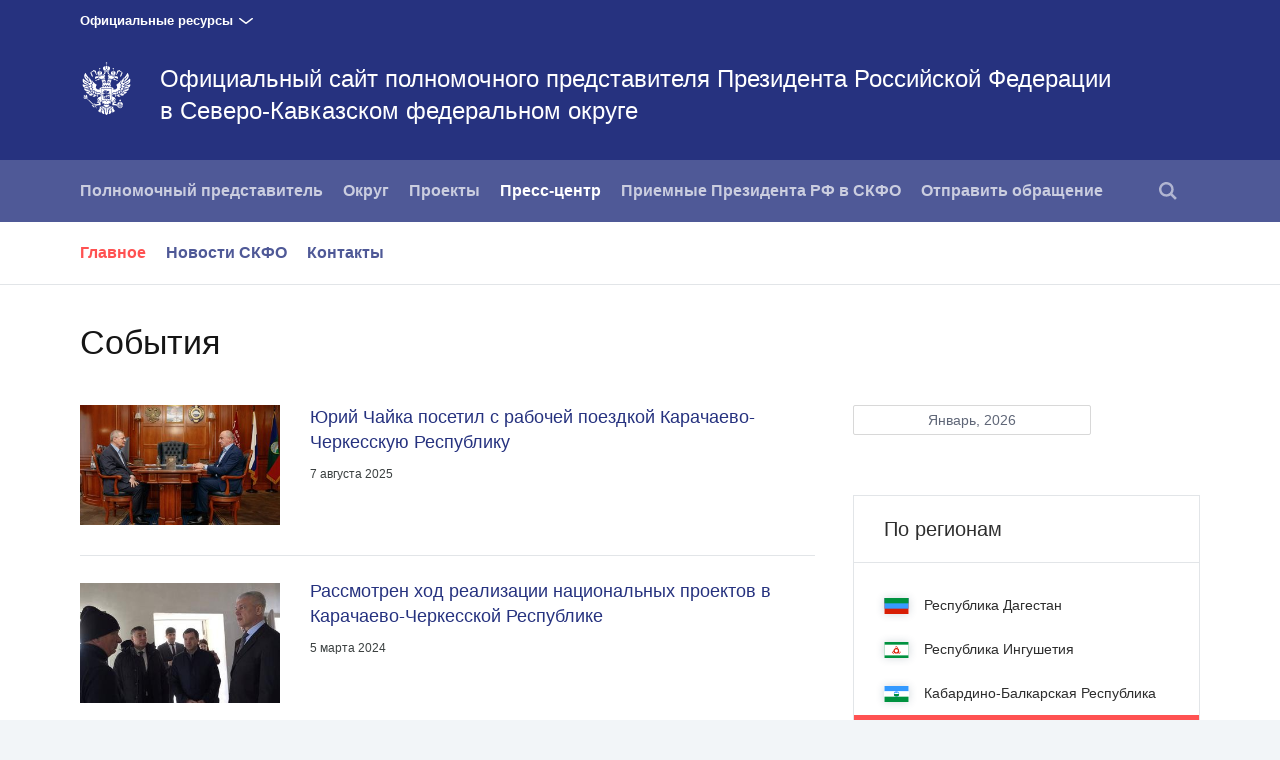

--- FILE ---
content_type: text/html; charset=UTF-8
request_url: http://xn--j1aihn.xn--p1ai/press/events/?region=KC&page=1
body_size: 8334
content:






<!DOCTYPE html>
<!--[if lt IE 7 ]>
<html class="ie6"> <![endif]-->
<!--[if IE 7 ]>
<html class="ie7"> <![endif]-->
<!--[if IE 8 ]>
<html class="ie8"> <![endif]-->
<!--[if IE 9 ]>
<html class="ie9"> <![endif]-->
<!--[if gt IE 8]><!-->
<html class="no-js"
      itemscope="itemscope"
      xmlns="http://www.w3.org/1999/xhtml"
      lang="ru"
      prefix="og: http://ogp.me/ns# video: http://ogp.me/ns/video# ya: http://webmaster.yandex.ru/vocabularies/">
<!--<![endif]-->
<head>
    <meta charset="utf-8">
    <link rel="stylesheet" type="text/css" media="all" href="/static/css/app.css"/>
    <title itemprop="name">Официальный сайт полномочного представителя Президента Российской Федерации
в Северо-Кавказском федеральном округе</title>

    
    <meta name="viewport"
          content="width=device-width,initial-scale=1,maximum-scale=1,minimum-scale=0.7,user-scalable=0">
    
    <meta name="apple-mobile-web-app-capable"
          content="yes">
    <meta name="apple-mobile-web-app-title"
          content="Официальный сайт полномочного представителя Президента Российской Федерации
в Северо-Кавказском федеральном округе">
    <meta name="format-detection"
          content="telephone=yes"/>
    <meta name="apple-mobile-web-app-status-bar-style"
          content="default">

    
    <meta property="og:site_name"
          content="Официальный сайт полномочного представителя Президента Российской Федерации
в Северо-Кавказском федеральном округе"/>

    

    <link media="print"
          href="/static/css/print.css"
          rel="stylesheet">
    

    
    
    
        
            
                
            <link rel="icon"
                  type="image/png"
                  href="/static/favicon-32x32.png"
                  sizes="32x32"/>
        
            
                
            <link rel="icon"
                  type="image/png"
                  href="/static/favicon-96x96.png"
                  sizes="96x96"/>
        
            
                
            <link rel="icon"
                  type="image/png"
                  href="/static/favicon-16x16.png"
                  sizes="16x16"/>
        
    
    
    <link rel="icon"
          type="image/png"
          href="/static/android-chrome-192x192.png"
          sizes="192x192"/>
    <link rel="manifest"
          href="/static/ru/manifest.json"/>

    
    

    
    
    
    
        
            
                
            <link rel="apple-touch-icon"
                  href="/static/apple-touch-icon-57x57.png"
                  sizes="57x57"/>
        
            
                
            <link rel="apple-touch-icon"
                  href="/static/apple-touch-icon-60x60.png"
                  sizes="60x60"/>
        
            
                
            <link rel="apple-touch-icon"
                  href="/static/apple-touch-icon-72x72.png"
                  sizes="72x72"/>
        
            
                
            <link rel="apple-touch-icon"
                  href="/static/apple-touch-icon-76x76.png"
                  sizes="76x76"/>
        
            
                
            <link rel="apple-touch-icon"
                  href="/static/apple-touch-icon-114x114.png"
                  sizes="114x114"/>
        
            
                
            <link rel="apple-touch-icon"
                  href="/static/apple-touch-icon-120x120.png"
                  sizes="120x120"/>
        
            
                
            <link rel="apple-touch-icon"
                  href="/static/apple-touch-icon-144x144.png"
                  sizes="144x144"/>
        
            
                
            <link rel="apple-touch-icon"
                  href="/static/apple-touch-icon-152x152.png"
                  sizes="152x152"/>
        
            
                
            <link rel="apple-touch-icon"
                  href="/static/apple-touch-icon-180x180.png"
                  sizes="180x180"/>
        
    

    
    

    
    

    

    <style>
        .preview_buttons_container {
            width: 100%;
            top: -30px;
            position: relative;
        }
    </style>
    <!--[if IE]>
    <script src="/static/js/html5shiv.js"></script>
    <script src="/static/js/es5-shim.js"></script>
    <script src="/static/js/es5-sham.js"></script>
    <![endif]-->
</head>
<body>


<div class="content_wrap">
    
        
    


    <div class="additional__menu">
        <div class="content_in">

            <span class="dropdown">Официальные ресурсы</span>

        </div>

        <div class="hidden additional__menu_list">
            <div class="content_in">
                <div class="cols">
                    <div class="col_flex col_flex_medium col_flex_first leader-4-cols leader-2-cols">
                        <h2 class="title_thin">Сайты полномочных представителей
                            Президента Российской Федерации</h2>

                        <div class="cols">
                            
                                <div class="col_flex col_flex_first">
                                    
                                        <div><a href="http://www.dfo.gov.ru/"
                                                class="">Дальневосточный федеральный округ</a>
                                        </div>
                                    
                                        <div><a href="http://pfo.gov.ru/"
                                                class="">Приволжский федеральный округ</a>
                                        </div>
                                    
                                        <div><a href="http://skfo.gov.ru"
                                                class="">Северо-Кавказский федеральный округ</a>
                                        </div>
                                    
                                        <div><a href="http://szfo.gov.ru/"
                                                class="">Северо-Западный федеральный округ</a>
                                        </div>
                                    
                                </div>
                            
                                <div class="col_flex col_flex_first">
                                    
                                        <div><a href="http://sfo.gov.ru/"
                                                class="">Сибирский федеральный округ</a>
                                        </div>
                                    
                                        <div><a href="http://uralfo.gov.ru/"
                                                class="">Уральский федеральный округ</a>
                                        </div>
                                    
                                        <div><a href="http://cfo.gov.ru/"
                                                class="">Центральный федеральный округ</a>
                                        </div>
                                    
                                        <div><a href="http://ufo.gov.ru/"
                                                class="">Южный федеральный округ</a>
                                        </div>
                                    
                                </div>
                            
                        </div>
                    </div>


                    <div class="col_flex">
                        <h2 class="title_thin">Сайты органов власти Российской
                            Федерации</h2>
                        
                            <div><a href="http://kremlin.ru">Президент</a></div>
                        
                            <div><a href="http://government.ru">Правительство</a></div>
                        
                            <div><a href="http://council.gov.ru">Совет Федерации</a></div>
                        
                            <div><a href="http://duma.gov.ru">Государственная дума</a></div>
                        
                    </div>
                    <div class="col_flex">
                        <h2 class="title_thin">Прочие ресурсы<br><br></h2>
                        
                            <div><a href="http://pravo.gov.ru">Официальный интернет-портал правовой информации</a></div>
                        
                            <div><a href="http://www.gosuslugi.ru">Портал государственных услуг</a></div>
                        
                    </div>


                </div>
            </div>

        </div>

    </div>

    <div class="header_wrapper">
        <div class="content_in_special">
            <div class="header">
                <div class="content_in">
                    <a class="header_logo"
                       href="/"></a>
                    
                    <h2 class="header_title">
                        <a href="/">Официальный сайт полномочного представителя Президента Российской Федерации<br/>в Северо-Кавказском федеральном округе </a></h2>
                </div>
            </div>
            
            
            <div class="main__menu">
                <div class="content_in"
                     style="position: relative">
                    <nav>
                        <a class="nav_toggle"
                           id="trigger"><i></i></a>
                        <ul class="main__menu_list">
                                <li class="main__menu_item ">
                                    <a href="/polpred/polpred/">Полномочный представитель</a>
                                </li>
                                <li class="main__menu_item ">
                                    <a href="/district/">Округ</a>
                                </li>
                                <li class="main__menu_item ">
                                    <a href="/projects/">Проекты</a>
                                </li>
                                <li class="main__menu_item is-selected ">
                                    <a href="/press/events/">Пресс-центр</a>
                                </li>
                                <li class="main__menu_item ">
                                    <a href="/contacts/">Приемные Президента РФ в СКФО</a>
                                </li>
                                <li class="main__menu_item ">
                                    <a href="/letter/">Отправить обращение</a>
                                </li>
                        </ul>
                    </nav>
                    <ul class="main__menu_list is-right">
                        
                        

                        
                        
                            <li class="main__menu_item search">
                                <a href=""><i></i></a>
                                
    
        <form action="/search/"
                
              class="search_form" >
            
                <span class="search_icon search"><i></i></span>
            <div class="input_wrapper">
                <input class="search_input"
                       type="text"
                       results="5"
                       name="q"
                       placeholder="Поиск"
                       autocomplete="off"/>
            </div>
            <div class="is-right">
                <button type="submit"
                        class="button search_button">Найти
                </button>
                <a class="search_close"><i></i></a>
            </div>
        </form>
    

                            </li>
                        
                        

                    </ul>
                </div>
            </div>

            
            <!-- BEGIN sub-menu -->
            
                
                
                <ul class="main__submenu_list is-wide">
                    <div class="content_in">
                        
                            <li class="main__menu_item ">
                                <a href="/press/events/"
                                   class="selected">Главное</a>
                            </li>
                        
                            <li class="main__menu_item ">
                                <a href="/press/newsregions/"
                                   >Новости СКФО</a>
                            </li>
                        
                            <li class="main__menu_item ">
                                <a href="/press/contacts/"
                                   >Контакты</a>
                            </li>
                        
                    </div>
                </ul>
            
            <!-- END sub-menu -->

        </div>
    </div>

    
    
    
    

    <div class="content_wrapper">
        
<div class="content_in content_in_high">
    


    
    <h1 class="title_big">События</h1>
    
    
    <div class="col col_small col_narrow_wide is-right">
    
        <form id="filter_form"
              name="filter_form"
              method="get"
              aсtion=""
              class="form_filter">
            <div class="l-content">
                
    
        <p class="form-row"
           >
            
            
                
                <div class="calendar-filter">
    <div class="dateblock"
         data-max="2026-01-18"
         data-min="2016-08-02"
         data-date-url="http://xn--j1aihn.xn--p1ai/press/events/?region=KC&amp;page=1&amp;date=DATE"
         data-format="mmmm, yyyy"
         data-value="2026-01-18"
         role="button">
        Январь, 2026
    </div>
</div>
            </p>
    

    
        <p class="form-row"
           >
            
            
                
                
    <div class="hidden_narrow right_block block_border">
        <h3 class="title_thin title_border">По регионам</h3>
        <ul class="list_small filter_list" data-close="true">
            
                <li class="list_small_item all">
                    <a href="http://xn--j1aihn.xn--p1ai/press/events/?region=&amp;page=1">--------</a>
                    
                </li>
            
                <li class="list_small_item">
                    <a href="http://xn--j1aihn.xn--p1ai/press/events/?region=DA&amp;page=1"><img src="/static/img/flags/DA.svg"
                                 width="25"
                                 height="16"/>Республика Дагестан</a>
                    
                </li>
            
                <li class="list_small_item">
                    <a href="http://xn--j1aihn.xn--p1ai/press/events/?region=IN&amp;page=1"><img src="/static/img/flags/IN.svg"
                                 width="25"
                                 height="16"/>Республика Ингушетия</a>
                    
                </li>
            
                <li class="list_small_item">
                    <a href="http://xn--j1aihn.xn--p1ai/press/events/?region=KB&amp;page=1"><img src="/static/img/flags/KB.svg"
                                 width="25"
                                 height="16"/>Кабардино-Балкарская Республика</a>
                    
                </li>
            
                <li class="list_small_item selected">
                    <a href="http://xn--j1aihn.xn--p1ai/press/events/?region=KC&amp;page=1"><img src="/static/img/flags/KC.svg"
                                 width="25"
                                 height="16"/>Карачаево-Черкесская Республика</a>
                    <a href="http://xn--j1aihn.xn--p1ai/press/events/?page=1" class="close"><i></i></a>
                </li>
            
                <li class="list_small_item">
                    <a href="http://xn--j1aihn.xn--p1ai/press/events/?region=SE&amp;page=1"><img src="/static/img/flags/SE.svg"
                                 width="25"
                                 height="16"/>Республика Северная Осетия - Алания</a>
                    
                </li>
            
                <li class="list_small_item">
                    <a href="http://xn--j1aihn.xn--p1ai/press/events/?region=STA&amp;page=1"><img src="/static/img/flags/STA.svg"
                                 width="25"
                                 height="16"/>Ставропольский край</a>
                    
                </li>
            
                <li class="list_small_item">
                    <a href="http://xn--j1aihn.xn--p1ai/press/events/?region=CE&amp;page=1"><img src="/static/img/flags/CE.svg"
                                 width="25"
                                 height="16"/>Чеченская Республика</a>
                    
                </li>
            
        </ul>
    </div>
    <div class="hidden_wide">
        <div class="select">
            <select name="region" class="js-example-placeholder-single js-example-responsive" style="width: 100%">
                
                    <option value="">--------</option>
                
                    <option value="DA">Республика Дагестан</option>
                
                    <option value="IN">Республика Ингушетия</option>
                
                    <option value="KB">Кабардино-Балкарская Республика</option>
                
                    <option value="KC" selected>Карачаево-Черкесская Республика</option>
                
                    <option value="SE">Республика Северная Осетия - Алания</option>
                
                    <option value="STA">Ставропольский край</option>
                
                    <option value="CE">Чеченская Республика</option>
                
            </select>
        </div>
    </div>

            </p>
    

            </div>
        </form>
    
</div>

<div class="col col_wide col_narrow_wide col_first">
    
    
    <div class="lister-page"
         id="page-1"
         data-page="1"
         data-pages="2"
         data-url-template="/press/events/?region=KC&amp;page=PAGE"
         data-base-url="/press/events/"
         data-infinity="1"
         data-path="/press/events/?region=KC&amp;page=1">
        
            
                <a class="hentry hentry_first "
                   href="/press/events/3032/" >
                    
                        <div class="hentry_image_wrapper">
                            <img src="/media/photo/img_list_preview/uGzaq7Wmi7XyRzRJWhF4eMQ9bXmDlYdI.jpg"
                                 class="hentry_image"/>
                        </div>
                    
                    <h2 class="hentry_title">Юрий Чайка посетил с рабочей поездкой Карачаево-Черкесскую Республику</h2>

                    <div class="hentry_date">7 августа 2025</div>
                </a>
            
                <a class="hentry "
                   href="/press/events/2549/" >
                    
                        <div class="hentry_image_wrapper">
                            <img src="/media/photo/img_list_preview/BttxwXibB0E89GiaOUWa6yAgqztAwqhv.jpeg"
                                 class="hentry_image"/>
                        </div>
                    
                    <h2 class="hentry_title">Рассмотрен ход реализации национальных проектов в Карачаево-Черкесской Республике</h2>

                    <div class="hentry_date">5 марта 2024</div>
                </a>
            
                <a class="hentry "
                   href="/press/events/2529/" >
                    
                        <div class="hentry_image_wrapper">
                            <img src="/media/photo/img_list_preview/HiQ371A95hygfAWUdfmKebFIz4lHjTc9.jpg"
                                 class="hentry_image"/>
                        </div>
                    
                    <h2 class="hentry_title">Юрий Чайка и Рашид Темрезов обсудили вопросы развития Карачаево-Черкесии</h2>

                    <div class="hentry_date">13 февраля 2024</div>
                </a>
            
                <a class="hentry "
                   href="/press/events/2300/" >
                    
                        <div class="hentry_image_wrapper">
                            <img src="/media/photo/img_list_preview/ZmBMA3vCFyDNxn1CyyAwpe9DZ7xByPHs.jpeg"
                                 class="hentry_image"/>
                        </div>
                    
                    <h2 class="hentry_title">В Карачаево-Черкесии рассмотрели пути снижения задолженности за потребленные энергоресурсы</h2>

                    <div class="hentry_date">22 июня 2023</div>
                </a>
            
                <a class="hentry "
                   href="/press/events/2281/" >
                    
                        <div class="hentry_image_wrapper">
                            <img src="/media/photo/img_list_preview/AzQTAEXXsku9w7iSfkRXdHQA0FU4Bd53.JPG"
                                 class="hentry_image"/>
                        </div>
                    
                    <h2 class="hentry_title">Юрий Чайка вручил многодетной семье из Карачаево-Черкесии орден «Родительская слава»</h2>

                    <div class="hentry_date">1 июня 2023</div>
                </a>
            
                <a class="hentry "
                   href="/press/events/2243/" >
                    
                        <div class="hentry_image_wrapper">
                            <img src="/media/photo/img_list_preview/zh8UYXxeZOM6NgjzlD8GoysurHm8J5CP.jpg"
                                 class="hentry_image"/>
                        </div>
                    
                    <h2 class="hentry_title">В ходе рабочей поездки в Карачаево-Черкесию Михаил Мишустин посетил завод по производству баранины группы компаний «Дамате»</h2>

                    <div class="hentry_date">28 апреля 2023</div>
                </a>
            
                <a class="hentry "
                   href="/press/events/2242/" >
                    
                        <div class="hentry_image_wrapper">
                            <img src="/media/photo/img_list_preview/5YhXkn1phf11n33dNqkrRwAHuTiPeL5X.jpg"
                                 class="hentry_image"/>
                        </div>
                    
                    <h2 class="hentry_title">В Карачаево-Черкесии Михаил Мишустин принял участие в церемонии запуска Красногорских МГЭС</h2>

                    <div class="hentry_date">28 апреля 2023</div>
                </a>
            
                <a class="hentry "
                   href="/press/events/2241/" >
                    
                        <div class="hentry_image_wrapper">
                            <img src="/media/photo/img_list_preview/hYcG42YyDt6K1ltLz6TS5vNdi2Q5Fuap.jpg"
                                 class="hentry_image"/>
                        </div>
                    
                    <h2 class="hentry_title">Председатель Правительства Российской Федерации Михаил Мишустин прибыл с рабочим визитом в Карачаево-Черкесскую Республику</h2>

                    <div class="hentry_date">28 апреля 2023</div>
                </a>
            
                <a class="hentry "
                   href="/press/events/2159/" >
                    
                        <div class="hentry_image_wrapper">
                            <img src="/media/photo/img_list_preview/Nb1PapsQsNdwTPVaanCj6yzquQqxlWkM.jpg"
                                 class="hentry_image"/>
                        </div>
                    
                    <h2 class="hentry_title">Юрий Чайка провел двустороннюю встречу с Главой Карачаево-Черкесии Рашидом Темрезовым</h2>

                    <div class="hentry_date">25 января 2023</div>
                </a>
            
                <a class="hentry "
                   href="/press/events/2041/" >
                    
                        <div class="hentry_image_wrapper">
                            <img src="/media/photo/img_list_preview/nUZm9aN7bUAYioeOCSBaOgHTQd49uJKO.jpg"
                                 class="hentry_image"/>
                        </div>
                    
                    <h2 class="hentry_title">Владимир Путин выступил перед участниками мероприятия по случаю 100-летия образования Республики Адыгея, Кабардино-Балкарской Республики и Карачаево-Черкесской Республики</h2>

                    <div class="hentry_date">20 сентября 2022</div>
                </a>
            
                <a class="hentry "
                   href="/press/events/1998/" >
                    
                        <div class="hentry_image_wrapper">
                            <img src="/media/photo/img_list_preview/AYcM5xjYYTtX5pdJs8G9TlACRzawFr7E.jpg"
                                 class="hentry_image"/>
                        </div>
                    
                    <h2 class="hentry_title">Юрий Чайка провел двустороннюю встречу с Главой Карачаево-Черкесии Рашидом Темрезовым</h2>

                    <div class="hentry_date">19 июля 2022</div>
                </a>
            
                <a class="hentry "
                   href="/press/events/1944/" >
                    
                        <div class="hentry_image_wrapper">
                            <img src="/media/photo/img_list_preview/g0OqQfioRMcx2hycOSCwYFnovIgNbmnn.jpeg"
                                 class="hentry_image"/>
                        </div>
                    
                    <h2 class="hentry_title">Юрий Чайка провел двустороннюю встречу с Главой Карачаево-Черкесии Рашидом Темрезовым</h2>

                    <div class="hentry_date">27 мая 2022</div>
                </a>
            
                <a class="hentry "
                   href="/press/events/1863/" >
                    
                        <div class="hentry_image_wrapper">
                            <img src="/media/photo/img_list_preview/llJbwMKYPViVAkV8OYgSlrJALuApekZX.jfif"
                                 class="hentry_image"/>
                        </div>
                    
                    <h2 class="hentry_title">Определены 100 полуфиналистов конкурса «Флагманы образования. Студенты» из Северо-Кавказского федерального округа</h2>

                    <div class="hentry_date">22 февраля 2022</div>
                </a>
            
                <a class="hentry "
                   href="/press/events/1831/" >
                    
                        <div class="hentry_image_wrapper">
                            <img src="/media/photo/img_list_preview/8hW8ec2NO68jmqpsNGxRXqDvGNtFw7rq.jpg"
                                 class="hentry_image"/>
                        </div>
                    
                    <h2 class="hentry_title">Юрий Чайка поздравил жителей Карачаево-Черкесии со столетием республики</h2>

                    <div class="hentry_date">12 января 2022</div>
                </a>
            
                <a class="hentry "
                   href="/press/events/1790/" >
                    
                        <div class="hentry_image_wrapper">
                            <img src="/media/photo/img_list_preview/CDjq3fbLayVQLzALNaAqlJVWwGeW8hUU.jpg"
                                 class="hentry_image"/>
                        </div>
                    
                    <h2 class="hentry_title">Юрий Чайка провел двустороннюю встречу с Главой Карачаево-Черкесии Рашидом Темрезовым</h2>

                    <div class="hentry_date">3 декабря 2021</div>
                </a>
            
                <a class="hentry "
                   href="/press/events/1747/" >
                    
                        <div class="hentry_image_wrapper">
                            <img src="/media/photo/img_list_preview/oYjzCO1JVAHuumZuAS34Mcse3FmfVSU8.jpg"
                                 class="hentry_image"/>
                        </div>
                    
                    <h2 class="hentry_title">Юрий Чайка провел двустороннюю встречу с Главой Карачаево-Черкесии Рашидом Темрезовым</h2>

                    <div class="hentry_date">1 октября 2021</div>
                </a>
            
                <a class="hentry "
                   href="/press/events/1721/" >
                    
                        <div class="hentry_image_wrapper">
                            <img src="/media/photo/img_list_preview/4agt0jMbsTXqAhAAHAU2QkK7ZAJAVCpA.jpg"
                                 class="hentry_image"/>
                        </div>
                    
                    <h2 class="hentry_title">Продолжается прием заявок на соискание II Всероссийской общественной премии за личный вклад в этнокультурное развитие и укрепление единства народов России «ГОРДОСТЬ НАЦИИ» - 2021</h2>

                    <div class="hentry_date">10 сентября 2021</div>
                </a>
            
                <a class="hentry "
                   href="/press/events/1714/" >
                    
                        <div class="hentry_image_wrapper">
                            <img src="/media/photo/img_list_preview/WasJDkjhAtUtGMe1FFOE7wScU4zichLM.jpg"
                                 class="hentry_image"/>
                        </div>
                    
                    <h2 class="hentry_title">С Днем Карачаево-Черкесской Республики!</h2>

                    <div class="hentry_date">7 сентября 2021</div>
                </a>
            
                <a class="hentry "
                   href="/press/events/1697/" >
                    
                        <div class="hentry_image_wrapper">
                            <img src="/media/photo/img_list_preview/Ap92vARBpfqrcjQzTdhJ5lj3lazwJfyd.jpg"
                                 class="hentry_image"/>
                        </div>
                    
                    <h2 class="hentry_title">Рассмотрен ход реализации национальных проектов в Карачаево-Черкесской Республике</h2>

                    <div class="hentry_date">11 августа 2021</div>
                </a>
            
                <a class="hentry "
                   href="/press/events/968/" >
                    
                        <div class="hentry_image_wrapper">
                            <img src="/media/photo/img_list_preview/GbYP654NpjtkEPbBqIJrv5E8Z14XaIAC.jpg"
                                 class="hentry_image"/>
                        </div>
                    
                    <h2 class="hentry_title">В Карачаево-Черкесии Игорь Бабушкин принял участие в открытии двух лечебных учреждений и в семинаре-совещании под руководством Министра здравоохранения РФ Вероники Скворцовой</h2>

                    <div class="hentry_date">29 января 2019</div>
                </a>
            
            
                <a href="/press/events/?region=KC&amp;page=2"
                   class="button button_feed more-next"
                   rel="next">Показать еще</a>
            
        
    </div>


</div>

</div>


        
    <div class="footer">
        <div class="content_in">
            
                
                    
                        <div class="footer_col">
                            <h3 class="footer_title is-wide">
                                Информация
                            </h3>
                            <ul class="footer_list">
                                
                                    
                                        <li class="footer_item">
                                            
                                                
                                                
                                                
                                                    <a href="/polpred/polpred/">Полномочный представитель</a>
                                                
                                            
                                        </li>
                                    
                                        <li class="footer_item">
                                            
                                                
                                                
                                                
                                                    <a href="/district/">Округ</a>
                                                
                                            
                                        </li>
                                    
                                        <li class="footer_item">
                                            
                                                
                                                
                                                
                                                    <a href="/projects/">Проекты</a>
                                                
                                            
                                        </li>
                                    
                                        <li class="footer_item">
                                            
                                                
                                                <a href="http://old.skfo.gov.ru">Старая версия сайта</a>
                                            
                                        </li>
                                    
                                
                            </ul>
                        </div>
                    
                
                    
                        <div class="footer_col">
                            <h3 class="footer_title is-wide">
                                Журналистам
                            </h3>
                            <ul class="footer_list">
                                
                                    
                                        <li class="footer_item">
                                            
                                                
                                                
                                                
                                                    <a href="/press/events/">Пресс-релизы</a>
                                                
                                            
                                        </li>
                                    
                                        <li class="footer_item">
                                            
                                                
                                                
                                                
                                                    <a href="/press/contacts/">Контакты для СМИ</a>
                                                
                                            
                                        </li>
                                    
                                
                            </ul>
                        </div>
                    
                
                    
                        <div class="footer_col">
                            <h3 class="footer_title is-wide">
                                Ресурсы
                            </h3>
                            <ul class="footer_list">
                                
                                    
                                        <li class="footer_item">
                                            
                                                
                                                <a href="http://www.kremlin.ru/">Президент РФ</a>
                                            
                                        </li>
                                    
                                        <li class="footer_item">
                                            
                                                
                                                <a href="http://government.ru/">Правительство РФ</a>
                                            
                                        </li>
                                    
                                        <li class="footer_item">
                                            
                                                
                                                <a href="http://www.duma.gov.ru/">Государственная Дума РФ</a>
                                            
                                        </li>
                                    
                                        <li class="footer_item">
                                            
                                                
                                                <a href="http://www.oprf.ru/">Общественная Палата РФ</a>
                                            
                                        </li>
                                    
                                
                            </ul>
                        </div>
                    
                
                    
                        <div class="footer_col footer_col_last">
                            <h3 class="footer_title is-wide">
                                Для обращений
                            </h3>
                            <ul class="footer_list">
                                
                                    
                                        <li class="footer_item">
                                            
                                                
                                                
                                                
                                                    <a href="/contacts/">Приемные Президента РФ</a>
                                                
                                            
                                        </li>
                                    
                                        <li class="footer_item">
                                            
                                                
                                                
                                                
                                                    <a href="/letter/">Письмо полпреду</a>
                                                
                                            
                                        </li>
                                    
                                        <li class="footer_item">
                                            
                                                
                                                
                                                
                                                    <a href="/polpred/invest/">Инвестиционный уполномоченный</a>
                                                
                                            
                                        </li>
                                    
                                        <li class="footer_item">
                                            
                                                
                                                
                                                
                                                    <a href="/letter/contacts/">Контакты</a>
                                                
                                            
                                        </li>
                                    
                                
                            </ul>
                        </div>
                    
                
            
        </div>

        <div class="content_in">
            <div class="footer_description">
                <div class="footer_col footer_copy footer_wide">
                    <i class="footer_logo"></i>
                    
                    Официальный сайт полномочного представителя Президента Российской Федерации<br/>в Северо-Кавказском федеральном округе
                </div>
                <div class="footer_col footer_col_last footer_wide is-wide">
                    <div class="footer_item"
                         role="contentinfo"><p>Все материалы сайта доступны по
                        лицензии:<br/><a href="http://creativecommons.org/licenses/by/4.0/deed.ru"
                                         hreflang="ru"
                                         class="underline"
                                         rel="license"
                                         target="_blank">Creative Commons
                            Attribution 4.0 International</a>
                    </p>
                    </div>
                </div>
            </div>
        </div>
    </div>


    </div>
</div>

<div class="gallery_overlay">
    <div class="gallery"></div>
</div>


    
    <div class="mobile__menu_wrapper" id="mobile_menu">
        <i class="mobile__menu_close"></i>
        <ul class="mobile__menu main__menu_list">
            
                <li class="mobile__menu_item main__menu_item">
                    <a href="/polpred/polpred/" class="mobile__menu_title">Полномочный представитель</a>
                    
                        <ul class="mobile__submenu">
                            
                                <li class="main__menu_item">
                                    <a href="/polpred/polpred/">Полномочный представитель</a>
                                </li>
                            
                                <li class="main__menu_item">
                                    <a href="/polpred/staff/">Аппарат</a>
                                </li>
                            
                                <li class="main__menu_item">
                                    <a href="/polpred/orgs/">Координационные и совещательные органы</a>
                                </li>
                            
                                <li class="main__menu_item">
                                    <a href="/polpred/invest/">Инвестиционный уполномоченный</a>
                                </li>
                            
                        </ul>
                    
                </li>
                <li class="mobile__menu_item main__menu_item">
                    <a href="/district/" class="mobile__menu_title">Округ</a>
                    
                </li>
                <li class="mobile__menu_item main__menu_item">
                    <a href="/projects/" class="mobile__menu_title">Проекты</a>
                    
                </li>
                <li class="mobile__menu_item main__menu_item is-selected">
                    <a href="/press/events/" class="mobile__menu_title">Пресс-центр</a>
                    
                        <ul class="mobile__submenu">
                            
                                <li class="main__menu_item is-selected">
                                    <a href="/press/events/">Главное</a>
                                </li>
                            
                                <li class="main__menu_item">
                                    <a href="/press/newsregions/">Новости СКФО</a>
                                </li>
                            
                                <li class="main__menu_item">
                                    <a href="/press/contacts/">Контакты</a>
                                </li>
                            
                        </ul>
                    
                </li>
                <li class="mobile__menu_item main__menu_item">
                    <a href="/contacts/" class="mobile__menu_title">Приемные Президента РФ в СКФО</a>
                    
                </li>
                <li class="mobile__menu_item main__menu_item">
                    <a href="/letter/" class="mobile__menu_title">Отправить обращение</a>
                    
                </li>
            
            
            
            
                <li class="main__menu_item">
                    
    
        <form action="/search/"
                >
            
            <div class="input_wrapper">
                <input class="search_input"
                       type="text"
                       results="5"
                       name="q"
                       placeholder="Поиск"
                       autocomplete="off"/>
            </div>
            <div >
                <button type="submit"
                        class="button search_button">Найти
                </button>
                
            </div>
        </form>
    

                </li>
            
        </ul>
    </div>



<script type="text/javascript" src="/static/js/app.js"></script>





</body>
</html>

--- FILE ---
content_type: image/svg+xml
request_url: http://xn--j1aihn.xn--p1ai/static/img/flags/IN.svg
body_size: 393
content:
<svg xmlns="http://www.w3.org/2000/svg" viewBox="300 200 600 400" enable-background="new 300 200 600 400"><path fill="#00923f" d="m300 200h600v400h-600z"/><path fill="#fff" d="m300 267h600v267h-600z"/><g fill="none" stroke="#d81e05"><circle stroke-width="30" cx="596" cy="420" r="55"/><g stroke-linecap="round" stroke-width="20"><path d="m575.4 324c5-6.3 12.5-10 20.5-10 14.3 0 26 11.6 26 26 0 14.3-11.7 25.9-26 26"/><path d="m2150.7 3981.4c4.9-6.3 12.5-9.9 20.5-10 14.3 0 26 11.6 26 26 0 14.3-11.7 25.9-25.9 26" transform="matrix(-.5.86603-.86603-.5 5214.28 575.53)"/><path d="m4532.4 784.7c4.9-6.3 12.5-10 20.5-9.9 14.3 0 26 11.7 26 26 0 14.3-11.6 26-25.9 26" transform="matrix(-.5-.86603.86603-.5 2108.72 4803.47)"/></g></g></svg>

--- FILE ---
content_type: image/svg+xml
request_url: http://xn--j1aihn.xn--p1ai/static/img/flags/SE.svg
body_size: 150
content:
<svg xmlns="http://www.w3.org/2000/svg" viewBox="0 0 600 300"><path fill="#fff" d="m0 0h600v100h-600z"/><path fill="#ed1c24" d="m0 100h600v100h-600z"/><path fill="#ff0" d="m0 200h600v100h-600z"/></svg>

--- FILE ---
content_type: image/svg+xml
request_url: http://xn--j1aihn.xn--p1ai/static/img/svg/close.svg
body_size: 616
content:
<?xml version="1.0" encoding="UTF-8" standalone="no"?>
<svg width="12px" height="13px" viewBox="0 0 12 13" version="1.1" xmlns="http://www.w3.org/2000/svg" xmlns:xlink="http://www.w3.org/1999/xlink" xmlns:sketch="http://www.bohemiancoding.com/sketch/ns">
    <!-- Generator: Sketch 3.2.2 (9983) - http://www.bohemiancoding.com/sketch -->
    <title>Slice 1</title>
    <desc>Created with Sketch.</desc>
    <defs></defs>
    <g id="Page-1" stroke="none" stroke-width="1" fill="none" fill-rule="evenodd" sketch:type="MSPage">
        <path d="M11.7071068,10.2928932 C12.0976311,10.6834175 12.0976311,11.3165825 11.7071068,11.7071068 C11.3165825,12.0976311 10.6834175,12.0976311 10.2928932,11.7071068 L6,7.41421356 L1.70710678,11.7071068 C1.31658249,12.0976311 0.683417511,12.0976311 0.292893219,11.7071068 C-0.0976310729,11.3165825 -0.0976310729,10.6834175 0.292893219,10.2928932 L4.58578644,6 L0.292893219,1.70710678 C-0.0976310729,1.31658249 -0.0976310729,0.683417511 0.292893219,0.292893219 C0.683417511,-0.0976310729 1.31658249,-0.0976310729 1.70710678,0.292893219 L6,4.58578644 L10.2928932,0.292893219 C10.6834175,-0.0976310729 11.3165825,-0.0976310729 11.7071068,0.292893219 C12.0976311,0.683417511 12.0976311,1.31658249 11.7071068,1.70710678 L7.41421356,6 L11.7071068,10.2928932 Z" id="Icon,-Close" fill="#fff" sketch:type="MSShapeGroup"></path>
    </g>
</svg>

--- FILE ---
content_type: image/svg+xml
request_url: http://xn--j1aihn.xn--p1ai/static/img/flags/CE.svg
body_size: 465
content:
<svg xmlns="http://www.w3.org/2000/svg" xmlns:xlink="http://www.w3.org/1999/xlink" viewBox="0 0 450 300"><path fill="#fff" d="m0,0h450v300H0"/><path fill="#da251d" d="m42,204.2h409v96H42"/><path fill="#2b7338" d="m42,0h409v177.2H42"/><g stroke="#fc0" stroke-width="2"><g id="0"><path id="1" fill="#fc0" stroke-linecap="square" stroke-linejoin="round" d="m9 75l12-1 12 1-12 1z"/><path id="2" fill="none" stroke-linecap="round" d="m21.7 11.3c-3.6.9-5.6 5.4-3 9.3 2.9 4.5 9.6 4.2 13-.5 3.4-4.7 1.7-11.2-2.6-15.2-5.3-4.9-14.2-4-18.4 2.9-5.2 8.7-1 18.2 4.8 24.9l10.7 10.5c5.8 6.7 10.1 16.2 4.8 24.9-4.1 6.9-13 7.9-18.2 3.1-4.4-4.1-6.1-10.5-2.7-15.2s10.1-5 13-.5c2.5 3.9.6 8.4-3 9.3"/><use xlink:href="#2" transform="matrix(1 0 0-1 0 150)"/></g><use xlink:href="#0" y="150"/><use xlink:href="#1" y="75"/></g></svg>

--- FILE ---
content_type: image/svg+xml
request_url: http://xn--j1aihn.xn--p1ai/static/img/flags/STA.svg
body_size: 81706
content:
<svg xmlns="http://www.w3.org/2000/svg" viewBox="0 0 600 400"><g transform="matrix(1.0007 0 0 1.001-119.98-143.36)" fill-rule="evenodd"><path d="m119.9 143.21h599.6v399.6h-599.6v-399.6" fill="#fc0"/><g fill="#fff"><path d="m299.77 143.21h107.93v399.59h-107.93v-399.59"/><path d="m119.9 288.76h599.6v108.5h-599.6v-108.5"/></g><g fill="#2c2c2b"><path d="m379.51 321.72l.023 47.948c-1.392 14.646-20.777 2.248-25.06 12.196-3.802-10.32-25.309 2.789-24.976-12.147v-47.997h25.741.103c8.06 0 16.11 0 24.17 0"/><path d="m384.85 379.33c.024.24.239.646.318 1.087.033.62-.091 1.658-.346 2.231-.15.343-.426.623-.743.882-.018-.015-.037-.03-.059-.045.647-.55.784-1.233.475-1.486-.16-.131-.447-.129-.776-.019.86-.777 1.284-3.221-.361-1.78-.112-3.167-2.787-1.939-2.218.105.11.399-.896-.399-.966.12-.189.343.025 1.205.554 1.793-.468-.251-1.276-.474-1.43-.226-.277.513.342 1.327.617 1.853-.263-.391-1.337.212-1.651.442.128-1.263-1.986-.445-3.137.099-.22-.249-.521-.528-.128-.59.776-.124 2.028-.848 2.02-.868-.041-.073 2.787-2.156 2.729-2.261-.044-.485-.188-.653-.109-.891l2.422-2.098c.341-.296-.432-1.713-2.444-3.307-1.279 1.054-2.06 2.164-3.663 3.427-1.336 1.561-.763.707-1.228 1.368-.792-1.263-2.314 1.948-2.358 2.34-1.112-.344-1.685 1.862-2.202 2.443 0-.247-.17-.395-.427-.481-.257-.086-.601-.11-.949-.11-.468 0-.878.182-1.097.451-.148-.082-.297-.163-.446-.236-.77-.917-1.432-2.083-2.271-2.141-1.612-2.502-2.845-2-4.149-1.58-1.591.913-3 1.96-4.134 3.178-1.166-.837-3.104-.859-4.802.245-.75-.893-1.516-1.778-2.488-2.56-1.454-1.737-2.822-1.486-4.15-.329-2.641.047-4.02.784-4.149 2.214-.181.833-.165 1.666.283 2.499-.303.049-1.081.301-1.384.35 1.295-2.697-1.449-3.043-2.997-.805-.149-1.801-1.026-2.471-2-3.172.184-2.115-.805-2.472-2.453-2.909-.35-1.86-1.366-2.656-3.237-2.386-.835-1.34-1.601-1.134-2.701-.599.611-1.318 1.287-3.075 1.36-4.31.041-3.61-1.118-6.263-3.479-8.194-.573-.49-1.512-1.056-2.205-1.426.588-.268 1.909-.152 1.191-1.844-.099-.232-.042-.423.348-.678 1.358-.178 1.894-.666 1.491-2.486 1.275-.082 2.588-1.116 1.673-2.993 1.296-2.252-.011-2.97-1.907-2.051 1.903-1.772 1.974-4.172 2.133-6.283-.224-1.082-.589-2.231-1.047-3.279.755-.277 1.257-.88 1.07-2.686 1.457-.915 2.246-1.926.649-3.899 1.309-4.314-1.923-3.798-3.02-1.855-1.631.097-2.123 1.086-1.76 2.472-.766.15-1.22.447-1.165.947-.126-.122-.252-.247-.377-.372.08-.197-.13-1.121-.051-1.316.792-1.334.398-.477.8-1.612.115-.324.861-.212.975-.537.705-.621 1.401-1.398 2.459-2.596 1.212-.256 1.992-.938 1.617-2.781 1.198-.951 1.267-1.771.609-2.598.683-.911 1.036-1.757-.143-2.918.122-1.346.221-2.274-.962-2.459-.012-.099.066-.352.039-.466.736-.737 1.567-1.426.788-2.922 1.126-.816 1.835-.975 1.384-2.364.943-.545 2.046-1.32 2.989-1.789-.494 1.061-.714 3.216-.334 4.404.421 1.159 1.23 1.544 2.095 1.819 5.213 1.089 9.622 1.282 14.861 1.602.101.109.352.253.488.331.139.011.24-.372.303-.588.325.803.764 1.076 1.827.82.573.612 1.184.807 2.173.586.285.311.588.507 1.043.722.483-.185.701-.427.938-.724.782.079 1.564-.013 2.025-.651 1.137.333 1.877.401 2.03-.779.068.146.137.284.231.421-.001.009-.002.019-.002.03.008 0 .016 0 .023 0 .097.133.221.264.397.401.14-.12.207-.258.247-.406 3.79-.041 8.592-.219 12.486-1.072 1.436-.487 2.448-.91 3.589-1.544.941-.752 1.661-1.69.828-3.921.305-.971.899-1.995 1.121-2.701l2.801 1.857c.074.352.39.79.91 1.127-1.364.129-1.426.898.453 2.13-.301.067-.516.219-.443.661.162.532.394.839.922 1.308-2.671.152-3.489 2.094-3.537 4.297.575.734 1.45 3.532 2.025 4.266-.104.477-.047 1.205.796 1.494-1.355.606-.181 1.187 1 1.995-.689.112-.382.621-.501.719.382.975.631 1.696 1.996 1.686.08.489.289.966.494 1.202-.453-.586-.857-.795-1.211-.088-.239-.586-.492-.786-1.015-1.071-.208-.745-.571-1.608-.779-2.353-1.72 2.484-1.985 2.793-2.362 4.776.65 1.537 1.533 2.92 2.533 4.264l1.567 1.149c-.275.324-.393.518-.66.803-1.928 2.785-2.057 4.434-1.435 6.381.044.097 1.144 1.626 1.187 1.716l-2.198-1.797c-.649 2.416-.892 3.348-.586 5.78.497.365 1.022.661 1.575 1.052.267.584.492 1.419 1.478 1.623-.04.84-.248 1.387 1.741 1.383-.899.414-1.526 1.774.811 1.737-1.15 1.014-.142 1.757.297 1.688-2.213 1.911-4.01 3.947-5 6.807-.989 2.151-.681 3.867-.449 5.609.784 1.881 1.411 3.648 2.658 4.294.009.507-.009 1.147.413 1.559.264.187.647.118.911-.215.005.18.01.281.016.46m10.113-21.513l-.341 2.01c-.715-.266-1.468-.226-1.83-.343.797-.779 1.533-1.016 2.171-1.67m.023 2.179l.39-2.693c.047-.071.094-.146.139-.225.083-.715.098-1.447-.286-2.278-.015.009-.029-.024-.044-.14.588.161 1.735-.12 2.381-.882.584-.344 1.51-.371 1.749-.477.885-3.03.84-5.254-.725-7.14l-4.04 3.18c.809-.885.897-1.155 1.219-2.345l3.087-2.907c1.091-5.394-.697-6.459-3.621-6.205l-2.785 4.763c-.735 2.794-.488 1.147-.604-.651l-1.894.925c1.748-1.812 4.265-4.55 5.892-6.745 1.864-3.429.559-5.611.185-6.476.553-.183 1.12-.354 2.724-.76 2.516-4.02-1.353-5.503-2.721-4.986-.096.09-.186.174-.269.253l-.015-.766c.424-.245.759-.539.997-.979.919-.62 2.341-.921 2.59-1.95.525-2.36.063-3.964-3.554-4.627-.523.928-1.047 1.859-1.57 2.787l-.282-.767-2.835-4.934c.725-.361 1.925-1.099 1.111-1.488l3.971-1.816c.242-.661 3.836-6.227-2.906-7.747-1.324 1.685-2.058 3.431-3.254 5.299-.202.498-.57.994-.773 1.492.073-.485.055-.634-.055-.996.512-.432 1.088-1.174.801-1.986.289-.17.535-.494.694-.84.159-.346.231-.717.172-.979.511-.198.691-.518.724-1.037 1.272-1.606 2.524-2.744 3.62-4.295-.547-4.966-3.209-4.625-6.193-3.391-.847 1.677-1.409 4.08-1.846 5.797-.523.517-.898 1.013-.45 2.111-.812.036-1.081.96-.638 1.829-.599-.174-.882.12-.946.61-.032.243-.147.399-.082.706.064.307.089.573.225.872-.101.112-7.091-4.653-11.488-4.528-2.121.219-2.561 1.342-2.761 2.594.16 2.405-.544 3.721-1.08 4.909-.672 2.061.315 2.235 2.074 3.04-1.331.314-3.473.384-4.928.451-.232-.743-.582-1.095-1.35-1.527l-.016-1.37h-1.752l-.011 1.37c-1.784.777-1.714 2.328-1.133 3.464-.998.215-1.847.071-2.644-.371.454-.139 1.37.466.765-.732 1.455.337 1.283-.232 1.357-.576-.745-.288-.411-.616-.399-.999.055-.563-.116-.898-.307-1.217-.389-.273-.74-.416-1.168-.481l-.073-.236c-.597-.071-1.307.028-1.563-.29v-1.819c.31-.062.487-.142.646-.299.195.114.334.21.587.23-.013.58.012 1.153.303 1.683.45.734 1.109.58 1.503-.256 1.024 1.475 1.765.584 1.844-.097 1.314.666 1.551.313 1.787-.668.887.172 1.679.44 1.184-1.243 1.095.251 1.888.52 1.3-1.121.645-.204 1.851.013.834-1.501 1.128-.509.893-1.153.167-1.625 1.661-.887 1.054-1.325.131-1.638 2.136-2.081.271-1.709-.078-1.787 1.072-1.838.915-1.827-.583-1.671 1.291-1.647.841-3.35.008-2.763.308-1.187-.251-2.093-.921-2.721-.848 1.462-1.669 2.811-2.596 3.977-.114.144-.257-.129-.373.024-.339.548-.583 1.17-1.143 1.559-.837.584-1.962 1.449-2.772 2.504-.502.681-.619 1.125-.221 1.679.515.715.387 1.151.007 1.475-.514.129-.887.034-1.205-.2.508-.453.569-.96.518-1.524l-.271-.423c-.307.159-.67.316-.978.474.395-.337.929-.702.821-1.29-.665.067-1.05.135-1.687-.384-.136-.704.064-1.379 1.018-2.029.842.163 1.627-.876 1.938.852l.629-.444-.017-.509c.867.434 1.343.311 1.93-.178.146-.376.236-.726.186-1.215-.32.27-.584.453-.96.582.216-.279.349-.612.398-.919-.074-.762-.622-1.104-1.311-1.194 1.503-.449 1.301-1.288 1.323-2.602l.773.346c.157.649-.33.739-.397 1.501.255.721.252 1.132-.073 2.049.96.017 1.473-.311 1.679-1.271.281-.176.298.215.446.324.242-.007.484-.378.614-.749-.029-.578-.422-.709-.646-.953.061-.382.197-.707.142-1.144-.796-.724-1.163-1.097-2.166-1.641-.538-.084-1.157-.056-1.474.314-.26.176-.648.129-.1 2.903-.076.309-.613.328-.593.212.114-.653.508-1.248.091-1.958-.325-.253-.77-.253-1.058-.253v-.371h.288v-.618h-.288v-.371h-.755v.371h-.316v.618h.316v.371c-.105 0-.211 0-.316 0-.736 0-1.046.59-1.013.945.07.464.225.902.379 1.31-1.065-.079-1.627-.747-2.078-1.303-.017-.799.411-1.576.753-2.184.079-.683-.066-1.421-2.028-1.46v-.481h.363v-.949h-.363v-.335h-.866v.335h-.335v.949h.335c0 .167 0 .333 0 .5-1.105.004-2.238.503-2.142 1.245.271 1.159.555 1.29.826 2.446-.498.489-.995.91-1.699 1.22.236-.518.418-.994.435-1.333-.219-.906-.987-.906-1.384-.906v-.371h.275v-.618h-.275v-.371h-.81v.371h-.247v.618c0 .127.018.268 0 .371-1.197 0-1.293 1.063-.732 2.098-.018-.167-.639-.189-.677-.475-.084-.625.722-1.623.475-2.214-.362-.417-.655-.751-1.209-.934-.407-.101-.814-.146-1.166.318-.713.932-1.262.588-2.057 1.245-.278.331-.336 1.018.484 1.707-.369.097-.957-.024-.79.801.116.168.311.545.48.693.056.051.156.013.231-.004.089-.629.219-.449.445-.474-.096.176-.124.324-.125.515.377.582.836.741 1.405.911.019-.095.163-.425.062-.483-.459-.266-.015-.771.262-1.424.178-.726-.509-1.385-.399-1.754l.615-.322c.026 1.153-.538 2.428 1.397 2.592l-.881.44c-.822.777-.285 1.445.033 1.632l-1.077-.109.03.208c.047.998 1.247 1.271 2.077.951-.208.363.107.878.572.623.973-1.265 1.329-.21 2.028-.472.318.438.907.668.877 1.902-.207.324-.523.605-1.279.597-.322.459.194.698.49 1.033-.265-.112-.914-.429-1.165-.485-.31.664-.414 1.314.128 2.076-.348.157-1.219.178-1.306-.599.432-.81 1.139-1 .225-2.553l-1.98-1.885c-.138-.253-.291-.369-.425-.489-.173-.153-.074.161-.255.017-.484-.462-.707-.829-.999-1.743-.12.062-.364.152-.484.213l-2.673-3.858c-1.519.372-1.239 1.69-.684 2.886-1.575-1.623-1.462 1.64-.716 2.02-2.415-.397-.848 1.267-.365 1.859-1.629.095-1.323.848-.219 1.847-1.757.494-.107 1.207.127 1.771-1.306.773-.127 1.288.201 1.787-.105.479-.142.891-1.099 1.275.09.595.084 1.548 1.108 1.469.112.414.087.591 1.01.743l1.318 4.254.519.344.007.062c-1.716-.107-2.46-.268-4.138-.674.718-.717.875-1.666.759-2.851-.551-1.102-1.116-2.293-1.478-3.504-.08-.496-.076-.913-.021-1.464.028-2.1-.442-1.821-1.987-1.883-2.754.294-6.712 1.926-8.712 3.536-.804.013-1.465.713-1.741 1.797-.083-.039-.513.161-.405-.015.682-1.11-.632-2.049-.746-2.325.963-1.114.869-2.802-.309-3.35.048-1.286.675-2.295-1.651-3.695-.127-1.731-.82-2.675-2.328-2.349-1.333-2.222-2.431-2.149-3.73-1.469-2.211-.788-2.76.726-1.724 2.536-.696 1.421-.526 2.396.881 3.199-.17.803.216 1.685 1.299 2.179.003.056.007.11.011.165-.7-.492-1.353-.47-1.959.067-1.67-1.801-3.68-.178-2.087 2.319-.093.541-1.345 1.175.974 2.875-.789 1.376-.139 2.334 2.041 2.968-.155 1.235.108 2.379 1.995 2.643.076.515.344.852.894 1.01-.512.822-1.188 1.789-1.505 2.662-.463-.399-1.035-.7-1.681-.822-.479-1.303-1.543-1.595-2.759-1.278-2.567-.897-2.986.608-1.988 2.02-.606 1.112-.942 1.913.749 2.366.116.18.173.283.126.505-.312 1.49.426 2.01 1.617 2.195-.102.547-.371 1.072.343 1.574-.049.071-.475.21-.524.283-2.991-.569-3.54 1.95-1.345 3.086-.311 1.754.007 2.321 1.736 2 .046.052.334.017.38.071-1.243 2.435-.806 5.082-.288 7.518-2.279-.769-2.488.412-1.952 2.575-.858 1.035-.549 2.07.587 3.107-.631 1.166-.768 2.424.449 2.802 1.247.386.444.846.782.96-.99-.739-2.1-.505-2.114.006-2.768-.943-3.059 1.832-1.732 2.824-.478 1.082-.465 1.939 1.037 2.184-.017 1.484.787 2.149 2.412 1.993.105.129.204.264.298.399-.761 1.54-.827 3.03-.693 4.498.012.133.424.056.414.296-.02.459-.067.966-.008 1.363-1.275 1.145-1.263 2.326.104 3.472-.249.563-.024 1.17.087 1.613-.789-.197-1.666.623-1.907 1.262-1.102-.314-1.724.247-2.226 1.615-1.753 1.018-1.798 2.109.232 2.832-.137.721.297 1.112 1.122 1.353-.372.374-.714.9-.847 1.396-3.832 1.076-1.925 3.369-.206 3.231.537 2.104 1.569 2.287 2.916.595 1.166.61 2.241.382 3.047-.689.937-.56.972.861 2.494.299-.02.144.056.432-.008.597-.107.273-.762.556-.965.318-2.131-1.033-2.92.739-2.983 1.866-2.108.442-2.643 1.217-2.349 2.257-1.642 1.325-1.159 2.195.322 3.04-.536 2.603 1.701 2.952 2.958.758 1.014.197 1.977.226 2.795-2.587.464.217.872.182 1.234 0 .065.941.444 1.879.912 2.519-.625.466-.47 1.033-.45 1.499-2.686 1.198-2.066 2-.935 3.06-2.363 2.231.74 5.658 2.938 2.128 1.295.43 2.312.393 3.01-1.239 1.405.743 4.193 1.166 4.433 1.142.24-.026.556.387.539.586-.981 1.572.116 4.511 2.986 2.117 1.186.711 2.899.296 2.83-1.211 3.21-.264 2.787-.904 2.796-1.22 2.538-.369 5.661-1.662 8.07-3.311.173.049.493.279.666.326-2.899 1.46-5.9 2.723-8.577 5.295-.228 1.13.501 1.117 1.368 1.086 1.014.762 1.695.61 2.331-.011.629.455 1.457.498 2.337.198 1.288-1.381 9.151-7.198 8.741-6.964 1.13.075 3.102.167 4.403.002 2.635 1.948 4.571 3.809 7.39 6.336 1.848.897 4.418.502 4.069-.657-1.919-1.641-3.869-2.549-6.01-3.97.826-.474 1.675-.94 2.196-1.514 1.922 1.355 4.51 2.222 7.395 2.749l1.067 3.165c2.533.736 3.815.464 6.259 0l-2.337-3.055c2.471.183 5.04-.236 7.798-2.177.467.941 1.541 2.435 2.24 3.264 1.229.032 4.621-2.939 4.371-4.077-.978-.962-2.402-2.353-3.709-3.073.011-.007.023-.015.035-.024.809-1.089 1.42-2.259.693-5.03.14-.097.184-.146.324-.243.786 1.43 1.495 1.239 1.872.094.534.867 1.411 2.199 2.528 1.331.686.998 1.845 1.49 2.975 2.216 3.65-.936 3.403-4.956 3.409-4.992-1.42-.754-2.855-.947-4.349-1.181-.474-.749-1.218-.726-1.821-.584.12-.359-.274-.535-.451-.704.226.064.459-.013.423-.097.634.071 1.186-.017 1.559-.288 1.072.337 2.579.859 3.752.889.708-.936.357-5.03-.697-6.05-.949-.079-1.669.082-2.504.157-.643.127-1.259.283-1.68.633.01-.284-.28-.333-.565-.324.318-.468-.056-.979-.239-1.359 1.157.444 1.503-.052 1.564-.44.88.204 3.172.322 4.04.133 1.738-.915 1.571-4.606-.016-5.574-.665.026-1.932.296-2.591.614-.629.262-.814.354-1.289.679.028-.498-.433-.548-1.114-.288-.117.045.005-.176 0-.217.455-.204 1.523-.537 2.131-.938.749-3.487-.003-4.829-.989-5.379m-10.43-50.21l1.834 1.819c-.08.569-.136 1.19-.252 1.679.184-.092.212-.283.396-.374.092-.277.185-.578.278-.885l.175.172c-.016.088-.031.176-.047.262-.595 1.043-.573 1.499-1.132 1.112.22-1.226.704-2.119-.778-1.771.089-.492.557-1.316-.578-1.724.04-.101.076-.198.104-.29m2.509 2l-.141-.135c.112-.372.224-.741.335-1.072.411.013.659-.301.939-.552-.126.322-.175.625-.055.883-.646-.576-.903.052-1.077.876m-.612-.586l-1.844-1.759c-.01-.131-.071-.23-.214-.281l.561-1.482.224.03c-.814 1.359.033 2.399 1.333 3.202-.022.094-.042.191-.06.29m1.185 7.867l.069.206c.337-.432.765-.949 1.172-1.449l-.699-1.114c-.475.015-.918-.084-1.297-.322.122.393.218.457-.088.726.806-.459 1.89-.734 1.18 1.23-.102.26-.212.502-.336.722m-.096.518l-.056-.271c-.432.638-1.039 1.044-2.049 1.097-.303.077-.483.03-.761-.036.2 1.349.476 2.579.253 3.93.159-.024.24.067.399.043.144-1.218.374-2.109.917-1.834-.235-.709-.326-2.175.999-2.617.081-.122.175-.152.296-.313m7.989 3.959l.025.893c-.445.423-.611.561-.845.936l-.009-.631c.368-.307.603-.651.495-1.028.135-.062.212-.107.334-.17m-6.45-5.969l-.479-.906c.045-.007.09-.015.135-.024.408.095 1.501-.655 1.224-.202-.216.305-.533.706-.88 1.132m1.17 10.916l-.241-1.436c.106-.077.184-.131.224-.202.472.174.737.357 1.559.142.229-.037.445-.095.644-.174l.087.112c-.291.262-.538.576-.7.956-.399-.277-.946-.333-1.573.601m4.195-3.552l.01.9c0 0-.001 0-.001.002-.437.183-.959.404-1.436.717l-.122-.024c.384-.273.719-.649.869-1.174.231-.131.467-.271.68-.421m-44.677-8.01c-.215-.225-.043-.62.072-.578.595-.069.916-.176 1.392-.275.039-.088.139-.268.179-.357-.05-.208-.139-.416-.268-.623.615-.14.952-.438 1.012-.893-.626-.12-1.144-.288-.893-.805.407-.279 1.022-.35 1.488.595-.308.576-1.151 1.241-.953 1.816-.229.174-1.795 1.26-2.03 1.121m7.03-2.877c.704.021.992-.208.744-.743-.427-.228-.645-.101-.982.088-.458.397-.428.724-.327 1.043.278.277.556.556.834.833.04.189.079.376.119.565.612.314 1.195.719 1.837.945.292-.118.465-.264.131-.442-.395-.131-.969-.172-1.364-.303-.082-.245-.075-.61-.038-.915-.675-.298-1.052-.653-.953-1.071m-14.202-4.419c.502 1.071 1.088 2.192 1.59 3.262.051.138-.184.314-.137.417.061.131.239.256.305.434.636.051 1.59.052 2.41-.097.502-.219.335-1.189.536-1.808.226-.189.63-.481 1.02-.62.114-.041-.024-.255.052-.318.586-.067.954 0 1.59-.318.017-.603.033-1.205.05-1.808-.117-.066-.285-.234-.402-.301-.218.135-.385.369-.603.503-.201 2.527-1.306 1.84-1.808 1.254-.185.67-1.825 1.29-1.858.051-1.474.904-2.093.284-1.758-.668-.285.082-.653.183-.988.017m10.481-14.07c1.143-.687 1.772-.674 2.878 0l-.447.139.727.698-.391.14.615.503-1.733.586c.028.344.307.578.671.614l-.866 1.928c-.28-.651-.559-1.303-.838-1.954.251-.056.559-.225.671-.588l-1.509-.698.615-.391-.419-.307.475-.588-.447-.082m36.42 78c.038.077-.077.344-.077.46.153.064.345.011.498.077.537-.524 1.073-1.01 1.916-.691.243-.217.447-.281.69-.498-.6-.064-1.086-.281-1.533-.612-.183.756-1.513 1.226-1.494 1.263m1.42-60.24l.523.998-.951 1.282c-.079-.284-.158-.569-.238-.855.507-.331.634-.902.665-1.424m1.747 3.242c-.308.266-.302.53-.611.797.164.43.21 1.187.375 1.619.164.062.315-.045.48.017.113.11.495-.288.659-.432-.185-.616-.718-1.385-.903-2m-5.218 20.369c-.354.419-.477.292-.83.739l-.262-.865 1.092.125m-1.31 9.993c.104.406.553 1.378 1.052 1.834-.012.247.023.103-.027.35-.612-.406-1.138-1.282-1.458-1.668.137-.182.282-.326.433-.517m5.621 10.536c-.539.354-1.092.672-1.65.986.223-.298.393-.762.465-1.121.313.206.708.223 1.186.135m1.934-3.734c-.198.21-.311.419-.509.629.348.174.921.251.958.608 1.045-.273-.191-.951-.449-1.237m-6.02 13.929c-.082.472-.167.767-.088 1.297-.816-.447-1.016.193-1.02 1.441-.304.077-.592.389-.748.614-.106-.56-.106-1.256-.212-1.816-.874.03-1.222.509-1.882.919.533-.786 1.782-1.458 3.949-2.456m-4.318 3c.306.812.428 1.57.688 2.446-.028.343.032.479.093.681-.136-.144-.357-.082-.508-.094-.208-.378-.866-1.499-.861-2.317.078-.288.261-.597.588-.717m-55.31-57.799c-.013.026-.023.054-.029.082.021.011.04.021.06.03-.01-.037-.021-.075-.031-.112m19.823 72.69c.599 1.061 1.25 2.031 2.436 2.854.482.271.923.44.844.062-.592-.503-.966-1.286-1.499-1.844-.801-.386-1.284-.533-1.781-1.072m-21.598-9.328c-.159.547-.591 1.059-.991 1.434.456.535 1.183 1.342 1.639 1.877.017-.524-.016-1.082.275-1.606-.416-.382-.781-1.232-.923-1.705m-1.333 3.962c-.302-.159-.775.114-.957.513.067 1.437.75 2.244 1.366 2.768.328-.468.599-1 1.333-1.299-.12.079-1.441-1.823-1.742-1.982m4.89 5.196c-.456.206-.933.502-1.024.889 1.211.61 3.089.711 4.03.408-.775-.316-1.855-1.262-3-1.297m-11.81-12.952c-.069.112-.051.163-.111.279.468.163.776.472 1.141.919.105-.182.1-.202.205-.384l-1.235-.814m-6.821.309c-.07-.165.28-.365.74-.472.324.363.759.704 1.375.876-.72.051-1.44-.299-2.116-.404m3.558-.27c.51-.283 1.057-.416 1.684-.225-.46.21-.677.419-.783.629-.195-.204-.529-.318-.901-.404m4.361-12.946c-.134-.554.071-1.501.038-1.859-.623-.275-.688.625-.925 1.01l.887.853m.46 7.361c.042.453.567.715.064 1.799.591.372.807.526 1.567.94.462.262.703 1.469.584 1.522.044-.107.565-1.239.609-1.361.134-.365.261-.78.317-1.153-.746-.389-2.395-1.355-3.141-1.746m2.044-20.59c-.713.329-1.295 1.402-1.472 2.267-.019.298.197.225.331.215.752-.092 1.346-1.209 1.485-2.166-.077-.182-.192-.288-.345-.316m-1.177-1.344c-.211.756-.74 1.613-1.104 2.37-.055.548.365.722.472.782.268-.766.8-1.75 1.527-2.21-.287-.326-.608-.616-.895-.941m-1.788-1.973c-.018.432-.206.968-.292 1.198.104.073.227.357.284.387.634.326.785.663.859 1.553 0-.279.459-1.166.613-1.443-.44-.335-1.177-1.284-1.464-1.696m1.561-7.653c.3-1.205.591-1.449-.594-2.253-.68.324-1.627-.46-1.812-.923-.046.011-.421-.215-.311-.139.66.764 2.044 2.59 2.718 3.315m2.513-15.705c.017-.53.198-1.694.375-2.063.004-.182-.327-.311-.489-.548-.486.597-.589.985-.994 1.591.281-.052.888.343 1.107 1.02"/></g><path d="m333.74 316.28c2.19 1.052 4.324.992 6.679 1.349l2.104.219 1.651.202c.363.505.865.958 1.48.971.192.004.515-.565.522-.926l2.319.167c-.402.865-.071 1.164.072 1.574-5.276-.389-17.14-.883-15.695-2.791l.866-.766" fill="#e21c2a"/><g fill="#008ed1"><path d="m345.82 317.36c.197.24.245.256.226.391.822.049 1.579.062 2.418.114-.384-.584.003-1.241.274-1.546-1.343.305-1.637.492-2.918 1.041"/><path d="m335.94 314.81l1.243.382c2.174.459 3.716.505 5.75.593-.24 1.166.868 1.735 1.028 1.913.004.054-10.86-1.095-9.735-1.806l1.715-1.082"/></g><path d="m367.14 314.09c2.576-.17 3.91-.208 6.069-.844l1.811.47c-1.324.455-4.454 1.424-8.01 1.516 0-.365.132-.777.132-1.142" fill="#fff"/><path d="m360.74 318.2c6.825.105 13.548-1.276 15.57-2.828.125-.095.862-.526.709.069.226.575.284.575-.381 1.439-3.939 2.377-8.837 3-16.06 3.03l.16-1.707" fill="#e21c2a"/><path d="m360.41 316.5c.611.191 1.87.762 2.497.925.606.159 1.878.054 2.313-.277 1.43-1.091 1.663-1.509 1.664-1.61.003-.183 4.497.099 8.42-1.643l1.559.386c.41 1.612-8.501 3.466-16.228 3.624 0-.365-.225-1.039-.225-1.404" fill="#008ed1"/><g fill="#a75e22"><path d="m374.71 379.38l4.868-4.737.282.251-3.076 2.937.19.155 3.178-2.875.221.275-2.845 2.693.795-.232 2.533-2.046.204.326-2.131 1.713.18.382 2.264-1.769.244.361-3.076 2.521.174.195 3.136-2.396.034.46-3.509 2.907.128.328.84-.605.116.509c-.827.524-1.791 1.509-2.618 2.033-.669.474-1.501.676-2.251 1.014-.054.279.029.64.411.919 1.837-.956 3.429-1.312 3-.088 1.076-.52 1.497-.715 2.11-.608-.101-.702-1.894-2.656.887-1.583-1.377-2.25-.413-1.939.387-1.787-.342-1.69 1.261-3.479 1.762-.206 1.594-1.01 1.375-.127.338 1.544l.197.24c.77-.243 1.039.086.176 1.16-.039.049-.045.331-.049.395-.093.425-.825.517-.229.968.782.271 2.176-.017 2.142.917.825.299 2.415.039 1.864 1.359l1.553 1.089 2.238 2.137-.198.517-2.418-2.192.093.646 1.939 1.93-.378.412-1.705-1.698-.523.198 1.802 1.902-.502.32-1.869-2.16-.961-.307 2.471 2.916-.497.416-2.474-3.324-.338.172 2.252 3.474-.435.27-2.148-3.358c-.646-.477-1.415-1.082-1.602-1.761-.714.322-1.964-.552-2.321-1.275-.611.979-1.657.655-2.855.153-.901 1.056-1.776.221-2.626.255-.39.868-.959.739-2.652.204.45.719 1.418 1.765 1.186 2.321 1.063.47 2.127 1.349 1.253 1.791l.876.876 2.193 2.935-.323.14-2.051-2.622-.268.022 1.844 2.697-.575.146-1.468-2.521-.235.258 1.222 2.325-.564.021-.898-1.915h-.479l.776 1.889-.608-.054-.623-1.984-.422-.279.563 2.195-.468-.112-.555-2.308-.428-.264.612 2.48-.418-.062-.963-2.851c-.288-.468-.576-.882-.455-1.404-1.244-.004-1.124-1.046-1.605-1.731-.619.324-1.075-.986-1.448-1.561-.979-.06-1.277-1.209-1.874-2.061.203-.754.352-1.48.337-2.263.72-.301 1.385-.956 2.623.079.759-.81 1.108-2.712 2.276-2.431.31-.691 1.357-3.345 2.24-2.317"/><path d="m383.68 374.02c.221-.18.376-.095.697.067-.096-.333-.192-.824-.132-1.05l-.265-.968-.335-1.31.293-.378.453 2.229.236-.238-.49-2.293.212-.148.485 2.244.232-.176-.476-2.233.298-.157.409 2.128.225-.176-.351-2.115.261-.054c.101.694.203 1.389.305 2.083.28-.316.623-.788 1.028-.824.081-1.187.007-1.754.99-1.449.012-1.58.154-2.306 1.239-2.276.214-1.065.327-2.27 1.542-1.862-.112-.679.302-2.104.825-2.212l.468-2.25.403-.243-.468 2.139.225.423.657-2.768.359-.137-.386 1.553c.227-.372.477-.547.77-.524l.309-1.101.479-.002-.438 1.226c.159.197.23.481.192.743l.942-1.641.345.193-1.104 1.956c-.166.266-.331.533-.497.801.231-.107.419-.191.694-.144l1.37-2.01.181.507-1.145 1.718c.126.086.215.159.044.545l1.299-.807-.016.442-1.524.891-.241.472 1.792-.941-.131.59-2.433 1.177.082.271 2.345-1.14-.079.429-2.208 1.01c.016.249-.188.477-.435.707.854-.271 1.598-.586 1.664.129.493-.255.986-.509 1.479-.764.727-.299 1.592-.494 2.553-.62l.088.271-2.681.745.085.313 2.884-.829.208.343-3.03.758-.053.215 3.085-.704.177.331-3.393.698-.079.236 3.539-.672.038.337-1.888.357.386.197 1.639-.122-.03.393-1.521-.013-.356.548 1.813-.022-.085.356-2.496-.036c-.4.152-.998.041-1.508-.071.262.21.7.417.787.627l3.02.094-.23.35-2.528-.135.046.236 2.243.17-.329.212-2.098-.101c-.445.12-1.35.088-2.057-.228.155.833-.873.81-1.747.614.265.27.75 1.37.38 1.378-.221.213-.881.251-2.219-.543-.444.488-.515 1.022-2.054 1.467.328.18.35.513 0 .999.571-.144.834-.114.989.157.67-.908 1.121-1.116 1.945-.951.994-.732 1.66-1.05 1.931-.228.67-.406.978-.67 1.498-.627l2.887-.275.282.416-2.879.303-.038.382 3.112-.238.134.402-3.432.296-.128.328c.606-.187 1.256-.44 2.081-.036l1.649.11.121.515c-.681-.066-.946-.064-1.627-.129.034.17-.327.298-.556.447l2.227.479.003.35-2.988-.61-.263.152c.317.18.524.382.687.672l2.528.545-.134.483-2.49-.597-.488.273 2.926.739-.148.43-3.799-1.127c-.175.412-1.133.593-1.806.393-.019.262-.652.243-.82.374.701.066 1.252.389.992.962.492-.174 1.45-.367 1.999.502l1.394.17 2.915.895-.056.311-2.832-.779-.036.157.701.543 2.175.678-.063.369-2.071-.728c-.028.185-.055.387-.25.552l2.296 1.035-.173.46-2.474-1.282c-.469.08-.919.086-1.63-.15l3.471 2.064-.23.344-2.876-1.668.115.575 2.186 1.495-.345.46-2.091-1.546-.423.38 1.92 1.209-.465.228c-.66-.451-1.32-.902-1.98-1.353-.434-.217-.867-.696-1.022-1.157-.788.91-1.638.404-2.612-1.499-.388 1.082-.657 1.885-1.758.316-.567.185-1.048.455-2.169-.664-1.577.118-1.746-1.499-1.791-2.465-.945.794-1.243.425-1.357-.522.122-.46.245-.923.367-1.383-.666-.241-.989-1.866-.503-2.371"/><path d="m388.61 344.2c.187.236.375.556.562.79l.122-1.432.436-.27v2.177l.311.747.187-2.924.435-.124-.125 3.358.456-.311.229-3.545.435-.249.062 2.551c.215-.292.43-.582.644-.872.004-.479.176-1.129.518-1.694l2.467-4.295.562-.045-2.263 3.981.416.06 2.405-3.916.478.082-1.742 2.841.413.021 1.907-2.753.478.268-1.822 2.693.145.58 2.178-2.8.127.769-2.216 2.587-.085.706 2.492-2.658.084.726-2.576 2.553-.045.625 2.558-2.493-.107.79-2.554 2.325-.209.685 2.698-2.448-.002.642-2.86 2.671-.306.369c-.333 1.043-1 2.128-2.139 3.214l1.716-.859 3.516-2.735.329.483-3.072 2.227.478.066 2.805-1.844.165.386-2.683 1.688.391.226 2.33-1.378.08.543-2.076 1.123.102.412 2.051-1.104.062.472-2.071.979.024.369 2.072-.902-.004.554-2.01.807.026.217 1.907-.528-.167.561-1.718.567-.1.393 1.718-.432-.102.535-1.849.419c-.226.614-.705.973-2.198.955l-1.458-.936-.849 1.041c2.608.867-.84 3.773-2.238 2.364-.27.498-.539.996-.809 1.494-.66.788-1.743 1.492-2.614 2.239-.362-.024-2.035-.09-.58-1.718-.929.022-2.28-.249-1.011-1.576-2.02-.268-1.631-1.125-1.58-1.561-.729-.27-1.499-.752-1.678-1.57l-1.607-1.132-.124-.835 2 1.726.02-.386-2.02-1.962.02-.556 2.22 2.141.54.088c-.387-.255-.563-.634-.654-1.016l-2.044-1.771.022-.475 2.198 1.761.045-.517-2.098-1.72.087-.47 2.22 1.862.247-.29-2.365-2.01.182-.558 2.783 2.527c.436.685 1.463 1.157 1.307 2.053.641-.629 1.538-.116 1.967 1.832.982-1.127 1.33.363 2.185.925-.151-.706-.26-1.539.391-1.948-.443-.661-.718-1.535-.062-2.364-1.106-.348-1.873-.951-2.303-1.681l.167-.706c-.886-.698-1.814-2.283-.291-2.137-.097-.614.017-1.988 1.145-1.926l.162-.416"/><path d="m391.54 314.81l-2.812 3.792c-.682.494-.895.775-1.218 1.63-1.065.084-1.197.67-1.042 2.476-.641.152-.779.803-.846 1.958-.384-.017-.768-.034-1.152-.051.673-1.57.12-2.935-.201-4.372l-.433-.32.32 1.911-.38-.316-.304-1.767-.704-.846.433 2.459-.406-.423-.394-2.431-.42.137.329 2.137-.255.354-.52-2.437-.408.445.606 2.317-.086.376-.841-2.418-.325.459 1 2.671-.02.479-1.197-2.587-.332.511 1.359 3.146-.01.563-1.24-2.755-.037.872 1.597 3.408c.34.635.429 1.518 1.333 1.84-.472.771-1.397.865.776 2-1.267 1.224.765 2.411 1.322 2.278.152.539.46 1.426.728 1.847-.77-.12-1.113-1.093-1.612-.09-.343-.545-.646-1.05-1.26-1.402l-.663-1.909-.255.356.498 1.718-.163.251-.781-1.346-.207.371.879 1.756.062.715-1.161-2.01-.241.432 1.493 2.517-.202.329-1.459-2.42-.11.547 1.54 2.654-.189.215-1.439-2.285-.163.707 2.279 3.726 1.901 1.235 1.887-2.242-.437-1.621c.595.017 1.462.305 2.02.127 1.972-1.75 3.485-3.03 4.998-5.439 1.802-.511 2.533-.917 2.397-1.479l3.315-.867.255-.612-2.346.713.248-.511 2.267-.835.27-.631-2.505.814.076-.213 2.244-1.121v-.561l-2.295 1.275.204-.459 1.887-1.224-.459-.56-1.683 1.325-.204-.357 1.428-1.172-.663-.255-1.275 1.273-.357-.152 1.275-1.275-.816.051c-.527.595-1 1.19-1.53 1.784-1.343.46-1.921.97-2.703 2.194-1.217-.361-1.245.331-2.031.724-.27-1.656-.253-1.415-.321-1.847l.466-.483c1.25.505 2.928.223 3.57-1.505.818-.35 1.177-1.056 1.23-1.66.52-.23 1.359-.616 1.373-1.228.744-.268 1.859-.693 2.547-1.445l.177-.509-1.86 1.17-.067-.576 2.079-1.452.02-.934-2.121 2.02.038-.483 1.785-1.887-.204-.612-1.377 1.733-.255-.255 1.275-1.683-.51-.408-1.224 1.836-.51-.052 1.326-1.988-.459-.153-1.326 2.091-.561.153 1.479-2.396-.561-.103-1.53 2.652c-.745.082-1.633.094-1.804 1.754-.466-.011-1.29.337-1.541 2.121-.619.26-1.166.595-1.785.855.522-.867.757-1.806.489-2.386l2.049-2.66-.102-.663-1.641 1.845-.088-.576 2.05-2.549-.19-.548-2.246 2.847-.283-.307 2.415-3.247-.238-.591"/><path d="m382.21 309.87c-.558.105-.752 1.155-.473 2.205-.353 1.067-.378.678.797 2.07-.736.337-1.872.344.522 1.956-.86.41-.919.713.55 1.889-1.601.47.183 1.995 1.676 2.21l1.76-.674c.793-1.291 1.513-3.092-.57-2.02.094-.279.299-.78.284-1.247l1.444.189c2.336-.44 2.022-1.22 1.452-1.703 1.157-.479.946-1.301.821-1.825 1.159-.53 1.635-1.061 1.384-1.591.885-.309 1.599-.732 1.334-.876l2.432-.822.386-.715-2.591 1.046.441-.496 2.426-1.213.22-.882-2.536 1.598.135-.569 2.694-2.01.128-.728-2.86 2.381-.153-.361 2.879-2.723-.086-.706-3.063 3.099-.08-.631 2.641-2.965-.343-.459-2.554 2.86-.178-.533 2.082-2.736-.624-.191-1.942 2.633-.558.067 1.881-3.043-.386-.221-2.186 3.67c-.796.706-1.25 2.096-1.875 3.146-.874.475-1.151 1.25-1.341 2.325-.889-.494-.794.251-.999 1.722-.456.036-.84.996-.941 1.628.008-.356-.124-.681-.599-.953-.321-.526.778-1.962-.963-1.578.443-.678.303-1.793-.493-1.889-.017-.436.038-.908-.198-1.196l.633-1.759-.481-.202-.414 1.346-.299-.103.341-1.656-.445-.223-.305 1.827-.539-.006.326-2.042-.539-.193-.144 2.235c-.154.518-.381 1 .084 1.63"/><path d="m387.18 310.44c-.199.026-.398.054-.597.08-.619-.313-2.282-1.668-.868-3.079-.485-1.241-.338-2.755.853-1.99-.643-1.147-.211-2.297.537-2.117-.358-.999.042-2.094.253-2.147l1.706-5.686.442-.221-1.58 5.274.537-.79 1.485-4.644.664-.189-.979 2.968.347-.062 1.232-3.03.664-.127-1.359 3.221.347.191 1.517-3.348.569.095-1.801 3.537.221.346 1.991-3.601.411.284-2.243 3.665.126.442 2.433-3.695.284.631-2.717 3.633-.032.599 2.907-3.884.158.599-3.065 3.886-.095.663 3.381-4.2.063.694c-1.211 1.432-2.422 2.864-3.634 4.295-.253.537-.17.659-.802 1.01.253.346-.126 1.325-.863 1.892.494.64-.166 1.662-.771 2.055.316.509.111 1.404-.287 1.83-.424.333-.957.614-1.436.921"/></g><path d="m379.25 322.09l.023 47.22c-.929 14.87-20.494 2.405-24.862 12.01-3.634-9.845-25.298 3.066-24.649-11.964v-47.27h25.47.102c7.973 0 15.945 0 23.916 0" fill="#fc0"/><path d="m354.66 378.14c-3.849-3.631-11.09-2.027-15.851-2.508-1.481-.06-2.903-.189-4.331-.623-.448-.168-.831-.344-1.245-.588l-.611-.498c-.276-.316-.46-.591-.655-.966l-.283-.883-.129-1.151.003-20.914h45.766l.009 20.04-.174 1.286-.309 1.043-.414.807c-.252.346-.487.61-.804.895-.358.264-.688.457-1.086.651-.479.189-.933.329-1.43.455-5.577 1.108-14.03-1.16-18.455 2.952" fill="#0062aa"/><path d="m331.29 323.35h46.44v25.496h-46.44v-25.496" fill="#2c2c2b"/><path d="m331.68 323.71h45.679v24.777h-45.679v-24.777" fill="#56c7ed"/><path d="m324.21 370.04c-.443 1.265-.812 2.506-1.492 3.683l-.511.711 1.2 1.422c.194-.277.401-.547.583-.833.427-.67 1.093-1.72 1.291-2.482l.246-.953c-.257-.324-.514-.649-.771-.975l-.546-.575" fill="#008ed1"/><g fill="#e21c2a"><path d="m325.81 372.26c1.104 2.079.674 3.114-.885 5.147l-1.147-1.436c1.083-1.447 1.526-1.962 2.032-3.712"/><path d="m319.03 365.01c-.136.434-.392.893-.113 1.136.63.547 6.48 1.982 7.966 7.262 1.245-1.48-1.023-5.188-7.853-8.398"/></g><path d="m317.52 361.61c-.071.139-.042.663-.009.801.422.597 1.275.702 1.35 1.059.093.444-.072.835.415 1.299.147.026 4.02 2.19 4.523 2.57.714.533 2.608 2.31 3.074 3.041l.685 1.224c1.01-4.279-5.962-8.26-10.04-9.995" fill="#008ed1"/><g fill="#fff"><path d="m323.85 369.59c-.392 1.729-.708 3.154-1.849 4.61-.555-.61-.543-.631-.955-1.187 1.051-.739 1.638-2.785 1.954-3.938.075-.273-.124-.212.849.515"/><path d="m327.69 307.09c1.636-1.585 8.514-4.281 9.924-2.914.127.122-.029.977-.035.975-1.823-.423-7.878 1.694-9.05 3.214-.063-.578-.369-1.02-.836-1.275"/></g><path d="m328.92 308.37c.771-.82 7.828-3.989 8.697-2.471-.041 1.116.319 1.567.553 2.308-.102.021-1.018-.376-1.126-.384-2.84-.232-5.476 1.056-7.805 2.512-1.026.7-.741-1.516-.319-1.965" fill="#008ed1"/><path d="m329.29 310.74c1.685-1.192 3.497-1.836 5.451-2.426 1.01-.191 1.482-.412 2.82-.009.962.29 1.505 1.456 1.735 2.289-.648-.378-1.194-.655-1.944-.599-4.422.453-6.717 2.877-8.431 3.726-.41-.444-.929-.739-.794-.831.743-.503 1.774-1.166 1.164-2.151" fill="#e21c2a"/><path d="m332.47 312.03c1.175-.831 2.641-1.301 4.204-1.583.231.03.943-.324 1.351-.026.331.241-.415.73-.635.968-1.884 1.342-4.03 1.937-5.443 3.867-.103-.653.262-2.424.523-3.225" fill="#008ed1"/><path d="m335.65 310.66c.333-.082.672-.153 1.016-.217.231.03.943-.324 1.351-.026.331.241-.415.73-.635.968-.188.133-.378.26-.569.38l-1.163-1.104" fill="#004b95"/><path d="m338.4 310.49c3.708 1.787-5.85 5.265-6.01 6.751-2.106-3.053 5.83-5.22 6.01-6.751" fill="#e21c2a"/><g fill="#fc0"><path d="m323.96 306.43c.143.447.723.853.897 1.342.377 1.056-.708 1.671-.708 1.969-.411.374-.165 2.577-.666 2.356-.196-.283.059-1.462-.586-1.462-.467-.139-.754-.241-.842-.468-.088-.225-.18-.455-.191-.917-.01-.384-.059-1.069-.397-1.2-1.215-.395-1.274-.872-1.128-1.533.04-.494-.33-.986-.707-1.226-.251-.159-.753-.212-1.131-.212-.663 0-1.053-.299-1.053-.732 0-.208-.188-.492-.106-.9-.251-.49-1.905-1.217-1.341-2.437-1.26-.253-2.031-1.606-.848-2.894-1.38-1.518-.411-3.187 1.119-2.07.633-.262.909-.472 1.496-.472.876 0 1.259.704 1.536 1.333.135.307.754.509 1.249.636.124-.034.256-.051.391-.051.795 0 .954.737.954 1.475 0 1.132 2.077 1.308 1.968 3.01-.039.49-.167.971-.291 1.336.808.46.969.91.975 1.409.006.498-.27 1.046-.592 1.703"/><path d="m322.4 313.19c-.091-.137.662 1.776-.315 2.506-.946-.182-.763.11-1.64-.715-1.05.341-2.085.693-2.17-.951-2.635.06-1.755-1.241-2.054-2.454-2.074-.505-2.625-1.01-2.01-2.837-.67-.341-1.328-1.121-1.328-1.623 0-.503.175-1.037.654-1.243-.479-.318-.82-.955-.82-1.473 0-.749.181-.925.844-.925.542 0 1 .535 1.153 1.14.176-.475.598-.814 1.089-.814.542 0 1.35.453 1.638 1.518.309.019.599.118.908.086 1.476-.125 1.427 1.306 1.4 2.295 2.285.81 1.337 2.044 1.875 3.114 1.238-.125 1.601 1.99.774 2.375"/><path d="m327.24 307.39c1.148 0 .969 2.029.839 2.796 1.301.805 1.311 1.887-.287 2.486-.08.015-.123.077-.092.432 1.744 1.046 1.571 2.188-.378 3.229.316.784.811 2.072-.772 2.766.308.81-.006 1.357-1.479 1.357-.351.028-.519.425-.923.371-.391-.052-.637-.5-.652-.7-.731-.35-.449-1.437-.095-2.686-.949-.91-1.225-1.553-.266-2.628-.882-1.683-.034-2.24 1.026-2.703-.084-.94-.194-2.925 1.375-2.925.488 0 .34-1.795 1.704-1.795"/><path d="m312.79 366.15c1.614 0 1.526 1.866 1.559 3.041.406.217 1.13.633 1.468.87.238.253.849 1.849 1.136 1.917-.127.077-1.078-.015-1.275-.232-.082.236-.958.623-1.242.311-.626 1.325-1.867.52-2.615-.301-.212.361-.939.782-1.394.664-.547 0-.92-.803-.854-1.321-1.312-.007-2.178-1.492-.139-2.121-.021-.071.059-1.917 1.846-1.445.905-.022.338-1.383 1.509-1.383"/><path d="m324.46 377.52c.019.343 4.538 4.193 4.03 4.494-.523.236-.831.837-1.702-.427-.127-.311-1.533-1.95-1.807-1.877-.449.077-1.171.365-1.339.532-.008.691-.349 1.55-.965 1.55-1.464-.037-1.279-1.125-2.386.013-.254 1.729-2.17 2.203-2.327 1.61-.045-.024-1 .451-.904.599-.558 2.128-1.358 2.648-2.124 1.939-.135.101-.411.507-.649.524-.453 1.181-1.973 1.784-2.126.324 0-.275.21-1.033.209-1.329-2.151-.15-1.591-2.186-.132-2.735-1.267-1.26 1.095-1.786 2.032-1.945-.078-1.537 1.022-3.043 2.699-1.658.236-.12.972-.517 1.165-.569.207-1.746 2.863-1.748 3.485-.099.887.049 1.297.35 2.121.805 1.103-.505 1.25-.047.309-1.159-.872-.945-1.646-1.844-2.391-2.682-.293-.019-.979-.118-1.366-.026-1.01 1.037-2.888 3.335-4.269 1.432-.008-.004-.121.06-.133.052-.242.262-.578.212-.85.271-.205.438-.61.782-1.202.782-.448 0-.94-.12-1.361-.432-.152.103-.586.281-.752.313-.055.533-.451.956-.904.956-.843 0-.677-1.501-1.121-1.501-1.01 0-1.859-.633-1.859-1.282 0-.623 1.163-1.306 2.109-1.349.081-1.029.501-1.436 1.495-1.436.587 0 1.163.069 1.584.477.216-.503.86-.696 1.576-.696.515 0 .862.049 1.313.333.329-1.574 2.241-.492 2.761.399l1.346.582c.03.015.054.036.073.062.101.092.192.187.268.284.119-.056.233-.086.338-.086.121 0-.069.007.046.024-.385-.438-1.747-2.122-1.96-2.122-.371 0-.776-.21-1.055-.533-.558-.004-.84-.58-.881-1.194-.119-.367-.814-.414-.88-.977-2.137-1.013-1.096-1.812-1.55-3.152-1.119-.599-.802-.975-.926-2.641-1.4-.76-1.042-2.617-.118-2.869-.419-3.524 1.471-3.429 2.148-.971 0 .039 1.967-.569 1.464 2.029.486 1.209 2.158.678 1.673 2.841-.154.685-.185.758-.336 1.054 2.023 1.823.822 2.209.749 3.745.458.195.981 1.623.5 2.137.302.872 3.048 3.588 4.887 5.585"/></g><path d="m333.03 384.03c-.001-.024-.002-.047-.002-.071-.018.007-.035.015-.053.021.019.017.038.034.056.051" fill="#ffec00"/><g fill="#fc0"><path d="m337.86 384.3c.557.365.831.848 1.523 1.258-.57.897-1.805.758-1.952.62-.147-.139-.319-.794.429-1.877"/><path d="m329.24 383.5c.351-.135.371-.281.737-.281.434.238.707.255.787.807 0 .142-.086.595.108.597.014.007.544.29.558.298 1.034.47.771.129 1.832.872-.01.386-.071.784-1.092.066-.384-.279-.899-.578-1.301-.805-.61.049-.6-.255-1.145-.049-2.769 1.211-.136 3.496-2.394 3.496-.307 0-.829.365-1.071.547-.18.401-.189 1.203-.189 1.494-.595.915-1.459.502-2.041 1.116-.425.704-.559 1.288-1.508 1.389-.448-.318-.868-.112-1.257-.384-.421.53-1.232 1.688-1.9 1.688-1.068-.155-1.313-.762-1.415-.981-.159-.623.529-2.164 1.028-2.364-.589-.543-1.078-1.024-1.118-1.293 0-.644.963-1.228 1.827-1.477-.053-.135.078-.279.078-.427-.472-1.252 1.466-1.83 2.676-1.664.329-1.982 1.684-1.658 3.262-1.731-.124-1.559 2.297-2.557 3.541-.913"/><path d="m337.57 391.07c-.393 2.727.408 2.953-1.757 2.998-.645 0-1.045.099-1.045.343-.363 2.162-2.111 1.338-2.525.904-2.266 2.407-3.779.028-2.361-1.625-1.207-.784-.457-2.574 1.272-2.632-.449-1.666 1.668-2.274 2.342-2.248.036-1.937 2.02-1.795 3.064-1.619-.115-.14.638-.212-.65-.498-1.761-.509-2.783-.73-2.313-1.557-.485-.451-1.858-.457-1.858-.996-.181-.464-.571-1.192-1.131-1.192-.755-.092-1.581-.271-1.581-1.041.5-2.323-1.612-.715-1.717-2.589 0-.436.078-1.031.425-1.518-.345-.124-.649-.704-.748-.853-.354-.535-.104-.902.348-1.19.59-.404.863-.122 1.836.741.677-.228 2.316.026 2.695 1.563.045.67.555.973 1.151 1.037.919 0 1.732 1.415 1.596 2.603 1.028.681 1.778 1.02 1.522 2.716.726.704.603.895.862 2.027.029.548 1.339.144 1.745.27.548-.642 1.022 1.01.884 1.368-1.867.685-.123.299-1.122 1.475.42.363 1.016 1.471-.109 1.471-.035 0-.794.043-.827.041"/></g><path d="m339.16 386.21c.816-.234 1.643-.359 2.459-.593.157.346.409.659.566 1.01-.603.511-1.513.676-2.195 1.028-.086-.271-.216-1.091-.83-1.439" fill="#fff"/><path d="m340.33 387.88c.689-.247 1.28-.434 2.031-.786.421.548.877 1 1.298 1.552-1.238.621-2.716 1.089-4.209 1.626-.197-.249-.342-.573-.368-.906.193-.204-.069-.492.107-.715.362-.15.891-.507 1.14-.771" fill="#008ed1"/><g fill="#e21c2a"><path d="m337.97 391.47c.635.127 1.272-.137 1.5-.825 1.444-.532 3.057-1.13 4.502-1.662.35.481.667.432 1.494.923-2.785 1.57-4.979 2.63-7.446 2.824-.112-.404-.033-.853-.049-1.26"/><path d="m341.63 382.2l.728.27c.064 2.349 1.691 4.808 5.791 7.393l-.893.412c-3.67-1.748-6.428-4.829-5.626-8.07"/></g><path d="m342.76 382.53l1.875.902c-.075 1.327 1.042 2.976 5.115 5.939l-1.086.372c-4.159-2.867-6.02-5.04-5.903-7.213" fill="#008ed1"/><g fill="#fc0"><path d="m338.4 395.76c3.563-3.02 7.861-5.05 13.06-6.643-.284.124.325.159.034.264-4.567 1.64-9.165 4.46-12.671 7.148-.222-.065-.515-.326-.42-.769"/><path d="m339.84 396.29c3.748-2.922 8.803-5.585 11.803-6.744l.037.258c-2.882 1.484-8.126 4.835-10.532 7.02-.673.197-1.171-.275-1.308-.533"/><path d="m342.38 396.34c1.142-1.349 6.549-4.922 9.557-6.41l.256.189c-2.24 1.662-7.956 5.909-8.473 6.562-.713.253-1.368.034-1.339-.341"/></g><path d="m346.32 380.28c4.716 4.088 7.247 8.37 6.593 9.02l-.449.447c-2.707-4.04-5.683-7.06-8.27-8.883l1.446-.064.68-.52" fill="#008ed1"/><path d="m347.78 379.88c1.399.797 4.677 3.798 4.987 6.343l.162 1.331c-1.119-2-3.055-4.979-6.29-7.498.307-.206.65-.337 1.141-.176" fill="#fff"/><path d="m343.75 380.92c1.725 1.243 4.603 4.063 5.616 5.19l-.747-.309c-2.154-2.22-5.03-3.494-6.929-3.837.318-.459.895-.953 2.059-1.044" fill="#e21c2a"/><path d="m347.02 384.8c.794 1.791 2.05 3.318 3.67 4.142l-.623.226c-3.506-2.602-5.144-4.346-5.05-5.548l2 1.179" fill="#fff"/><path d="m352.42 383.45l1.269-.571c.719.925 1.025 4.578.295 6.717l-.908.004c.648-2.057.114-4.161-.656-6.15" fill="#e21c2a"/><path d="m354.08 382.86l1.349.131c.548 2.368.682 4.627.207 6.663l-1.385-.062c.586-1.443.9-4.234-.171-6.732" fill="#008ed1"/><g fill="#fff"><path d="m355.76 383.14l.99.284c.817 2.216.701 4.511.225 6.206l-1.01-.079c.412-1.802.211-3.56-.209-6.412"/><path d="m357.15 383.36c2.278-2.39 4.386-3.73 5.809-3.302l.705.775c-2.345-.095-4.38 1.101-6.308 3.103l-.206-.576"/></g><path d="m357.56 384.3c2.02-2.252 3.873-3.096 6.01-3.02.263.333.178 1.196.188 1.529-2.109.022-3.924.664-6.151 3.231-.015-.582-.091-1.162-.046-1.744" fill="#008ed1"/><path d="m357.69 386.27c2.385-2.31 4.384-3.201 5.909-3.062l-.529 1.157c-1.962.219-3.799 1.391-5.404 3.126l.025-1.22" fill="#e21c2a"/><path d="m358.4 389.57c4.81-3.609 5.75-5.986 5.698-8.421l.907.715c-.822 3.899-2.502 6.184-5.649 8.091-.399-.09-.718-.217-.957-.386" fill="#fff"/><path d="m359.54 390.2c3.152-1.512 4.884-3.929 5.901-8.01l.887.895c-.225 2.59-3.047 7.103-5.702 7.736-.322.077-.782-.288-1.086-.623" fill="#008ed1"/><g fill="#e21c2a"><path d="m360.91 391.1c3.01-1.162 4.672-3.625 5.753-7.648l.685.99c-.806 3.534-2.038 5.465-5.337 7.135l-1.101-.477"/><path d="m366.12 388.75c1.881 1.134 3.061 1.722 4.447 1.885.244.545.304 1.091 1.283 1.417l.099.462c-3.131-.612-5.431-1.495-6.69-2.727l.861-1.037"/></g><g fill="#008ed1"><path d="m367.16 386.77c.924 1.61.362 1.116 1.936 2.046.211.434.749 1.196 1.26 1.55-1.794-.408-1.803-.518-4.04-1.868l.845-1.728"/><path d="m374.9 389.49c3.904-.152 7.175.011 7.77-.788l.983.406.419.601c-2.271 1.091-4.965 1.799-7.766 1.621.137-.524-.681-.912-1.39-1.245l-.017-.595"/></g><path d="m374.21 388.51c1.564.599 1.749-.026 2.151-.515.369.329 1.75.576 2.564-.213 1.1.386 1.978.81 2.65-.021.108.524.202.541.765.775-.169.693-4.591.623-7.567.646-.125-.122-.97-.827-.563-.672" fill="#fff"/><path d="m376.4 391.5c2.322.352 6.03-.612 7.847-1.514l.694.674c-1.356 1.043-4.167 2.313-7.786 2.169-.444-.206-.655-.46-.881-.739.178-.197.247-.365.125-.59" fill="#e21c2a"/><path d="m371.65 304.11c1.805-1.707 4.704-1.49 10.2 1.759l-.277 1.954c-4.394-3.251-7.248-3.798-9.857-2.59l-.066-1.123" fill="#fff"/><path d="m371.67 305.6c2.269-1.044 4.957-1.089 9.853 2.697l-.075 1.926c-4.728-3-7.457-3.936-9.934-2.841l.156-1.782" fill="#008ed1"/><path d="m371.22 307.85c1.721-.91 4.846-.679 10.01 2.882l.069 1.61c-4.827-3.586-8.473-4.752-10.505-3.038l.43-1.454" fill="#e21c2a"/><path d="m372.48 308.89c1.827.333 3.605.949 5.446 2.313l-.553 1.645c-.697-1.355-7.227-2.59-6.02-3.3l1.123-.659" fill="#008ed1"/><path d="m370.79 309.84c.783 1.031 5.618 1.746 5.975 2.922l.424 1.499c-.556-.535-5.383-1.851-5.603-1.956-1.243-.599-1.817-1.166-1.322-1.797l.525-.668" fill="#e21c2a"/><path d="m328.83 386.73c1.198.576 3.365.691 5.322.122-.949.771-1.025 1.247-1.093 1.514-1.746.365-3.874.24-4.472-.17.347-.294.182-.702.242-1.466" fill="#fff"/><path d="m328.37 388.74c.676.243 1.408.253 3.04.213-.306.633-.932 1.269-.694 1.834.031.03-.633-.08-1.166.322-.93-.137-1.963-.212-3.052-.713-.189-.754.29-1.733 1.871-1.656" fill="#008ed1"/><path d="m326.42 390.72c1.098.498 1.803.59 2.938.659-.227.623-.531.906-.375 1.247-1.937-.118-3.327-.47-4.116-.962.801-.329 1.421-.24 1.553-.943" fill="#e21c2a"/><path d="m386.96 381.4l1.196.498c-.347 1.709-1.625 2.368-2.388 2.997l-.327-.174c.877-1 1.302-1.913 1.519-3.32" fill="#008ed1"/><path d="m385.48 380.55c.328.569.75.558 1.241.663-.159 1.329-.617 2.521-1.595 3.464l-1.436-.27c1.217-1.013 1.834-2.02 1.79-3.858" fill="#fff"/><g transform="matrix(1.8723 0 0 1.87167 234.42-296.99)" fill="#fc0"><path d="m76.35 361c.285-.253.62-.373.746-.268.126.105-.003.397-.288.65-.236.209-.507.328-.665.302-.012-.11-.047-.21-.1-.284.049-.122.156-.267.307-.4"/><path d="m75.38 361.08c.21-.371.462-.476.562-.234.1.242.011.741-.199 1.112-.045.079-.092.146-.138.2-.121.04-.235.09-.336.145-.035-.021-.066-.057-.088-.111-.1-.242-.011-.741.199-1.112"/><path d="m74.24 361.81c.217-.397.479-.51.583-.251.104.259.011.795-.206 1.192-.217.397-.479.51-.583.25-.104-.259-.011-.794.206-1.191"/><path d="m73.14 363.11c.214-.382.471-.49.574-.241.096.236.02.71-.17 1.083-.246.085-.468.218-.581.354-.009-.014-.018-.031-.026-.05-.102-.249-.011-.764.203-1.146"/><path d="m76.36 361.85c.335-.062.518.086.406.328-.112.243-.477.492-.812.554-.335.062-.518-.086-.406-.329.112-.242.477-.491.812-.553"/><path d="m77.62 363.92c.433-.056.669.078.524.299-.145.221-.616.447-1.049.503-.433.056-.668-.078-.524-.299.145-.22.616-.446 1.049-.503"/><path d="m79.43 363.04c.332-.177.57-.159.53.04-.04.2-.343.508-.675.685-.201.108-.368.144-.459.111.001-.052-.019-.118-.059-.192.07-.199.354-.478.664-.644"/><path d="m79.5 362.02c.287-.198.493-.178.459.045-.035.222-.297.565-.585.763-.097.067-.184.109-.256.127-.008-.076-.044-.173-.108-.283-.011-.02-.023-.039-.036-.059.099-.203.305-.441.526-.593"/><path d="m77.71 363.4c-.213-.306-.199-.53.031-.499.23.032.592.308.805.614.122.176.169.324.145.413-.04-.002-.081-.002-.125 0-.075.004-.151.014-.225.029-.213-.102-.466-.32-.631-.557"/><path d="m78.11 362.51c-.177-.303-.142-.508.078-.456.22.051.543.341.719.644.177.303.142.508-.078.456-.219-.051-.543-.341-.719-.644"/><path d="m78.66 361.52c.026-.379.182-.544.346-.367.155.168.264.584.252.95-.142.115-.273.258-.372.4-.151-.193-.252-.622-.226-.983"/><path d="m80.07 364.42c.44-.007.682.135.539.317-.143.181-.619.335-1.058.342-.274.004-.471-.049-.546-.134.332-.042.623-.174.728-.351.03-.05.043-.101.04-.149.098-.015.199-.024.298-.025"/><path d="m81.29 364.96c.318.117.411.363.207.548-.173.157-.505.22-.797.164-.123-.101-.253-.165-.371-.174-.126-.125-.13-.286.013-.416.204-.184.629-.239.947-.122"/><path d="m75.3 362.79c.422-.056.651.077.511.295-.141.218-.6.441-1.022.497-.213.028-.607.022-.699-.032.038-.053-.048-.151-.002-.187.333-.263.647-.38 1.213-.573"/><path d="m74.28 363.93c.347.011.536.143.479.311-.188.064-.35.164-.435.278-.017.023-.031.046-.04.069-.2.071-.435.111-.651.104-.006 0-.012 0-.018-.001-.12-.055-.24-.084-.342-.078-.141-.075-.174-.196-.062-.327.178-.21.658-.37 1.069-.356"/><path d="m75.26 364.38c.366.013.536.175.377.361-.132.155-.452.28-.767.31-.163-.065-.325-.094-.455-.074-.018.003-.034.007-.05.011-.128-.066-.159-.174-.058-.292.159-.186.587-.328.954-.316"/><path d="m72.22 363.8c.334.129.45.378.258.557-.191.178-.619.219-.953.091-.334-.128-.45-.378-.258-.556.191-.179.619-.22.953-.092"/><path d="m76.03 363.87c.337-.05.62.059.629.243.008.176-.234.358-.549.418-.227-.117-.479-.196-.672-.206-.002-.009-.003-.019-.004-.028-.009-.185.258-.376.596-.427"/><path d="m71.969 365.4c-.046.33-.249.491-.452.359-.203-.133-.33-.51-.284-.84.046-.33.249-.491.452-.359.203.133.33.51.284.84"/><path d="m72.77 366.5c-.052.339-.23.466-.395.282-.166-.184-.258-.61-.206-.949.052-.338.23-.465.395-.281.166.184.258.61.206.948"/><path d="m73.67 367.4c-.059.324-.262.445-.45.269-.189-.175-.294-.583-.235-.908.059-.324.262-.445.45-.269.189.176.294.584.235.908"/><path d="m73.14 364.71c.313.211.38.484.147.608-.232.125-.677.053-.991-.158-.313-.211-.38-.485-.147-.609.232-.124.677-.053.991.159"/><path d="m73.926 365.72c.292.195.341.418.11.496-.231.078-.658-.016-.95-.211-.292-.195-.341-.417-.11-.496.231-.078.658.017.95.211"/><path d="m75.12 365.36c.308.207.373.475.146.597-.228.122-.664.053-.972-.154-.308-.206-.373-.474-.145-.596.228-.122.664-.053.972.153"/><path d="m76.52 365.16c.298.21.349.464.113.564-.236.1-.672.009-.97-.201-.298-.211-.349-.464-.113-.564.236-.1.672-.01.97.201"/><path d="m78.14 365.09c.374.213.465.501.203.642-.262.14-.781.081-1.155-.132-.374-.212-.465-.501-.203-.641.262-.141.781-.082 1.155.131"/><path d="m79.68 365.59c.186.296.147.557-.086.582-.233.025-.574-.196-.76-.491-.1-.16-.135-.31-.109-.418.138-.022.275-.071.395-.136.2.068.422.245.559.463"/><path d="m80.912 366.33c.136.361.038.636-.218.614-.257-.023-.577-.336-.713-.696-.136-.361-.038-.636.218-.614.256.023.577.336.713.696"/><path d="m82.13 366.26c.267.272.277.555.024.63-.233.068-.61-.062-.876-.294-.009-.097-.052-.211-.131-.33-.041-.062-.089-.121-.141-.175.002-.013.005-.026.009-.038.057.063.156.111.29.133.206.033.444-.006.625-.091.072.049.14.104.2.165"/><path d="m78.944 364.09c.433-.051.686.086.565.305-.121.219-.573.438-1.01.489-.432.051-.686-.086-.565-.305.121-.219.573-.439 1.01-.489"/><path d="m74.62 366.68c.21.264.166.506-.064.554-.23.049-.562-.114-.772-.378-.21-.265-.194-.52.037-.569.23-.048.59.128.8.393"/><path d="m75.36 367.55c.282.17.314.382.11.48-.204.097-.57.043-.852-.126-.282-.169-.345-.387-.141-.484.204-.097.601-.039.882.13"/><path d="m74.4 368.4c-.055.333-.242.49-.416.349-.174-.141-.272-.527-.217-.86.055-.333.242-.49.416-.349.174.141.272.527.217.86"/><path d="m75.39 368.81c.096.315.006.53-.201.477-.207-.052-.455-.353-.551-.669-.096-.315-.006-.53.201-.477.207.052.455.353.551.669"/></g><g fill="#fc0"><path d="m340.32 305.71c-.147.372-.294.745-.441 1.117-.196.079-.392.157-.588.236.041.294.06.586.441.88.152.131.438.163.705.206-.118.153-.069.32.147.5.118.039.235.079.353.118.127.088.255.176.382.264l1.264 4.142.47.294c.127.402-.027.94.382 1.205v.528c.029.53-.578 1.01.088 1.587l.353.234c.221.702.746 1.224 1.44 1.645l.353.088.147-.616c.017-.301-.113-.455-.264-.588-.215-.606-.431-1.215-.647-1.821-.176.079-.353.155-.529.234-.222.135-.296-.537-.045-.94-.038-.183-.149-.511-.187-.693.006-.391-.321-.739-.562-1.099l.118-.442c-.627-1.351-1.254-2.703-1.881-4.054.128-.273.255-.548.382-.822-.065-.314-.36-.041-.059-1.293-.094-.095-.169-.326-.235-.618-.157.138-.313.275-.47.412-.088-.167-.176-.333-.265-.5-.147-.019-.283-.069-.43-.09-.049-.058-.108-.086-.157-.144 0 0-.235.088-.265.028"/><path d="m364.5 310.9l.53.015-.074.429.471-.09.015.459-.427-.03.059.414-.545.015.074-.429-.456.075.029-.474.427.03-.103-.414"/><g transform="matrix(1.8723 0 0 1.87167 234.42-296.99)"><path d="m69.62 325.45c.593 0 1.077.483 1.077 1.076 0 .593-.484 1.077-1.077 1.077-.593 0-1.076-.484-1.076-1.077 0-.593.484-1.076 1.076-1.076"/><path d="m61.901 324.69c-.255.18-.519.285-.806.222.019.037.037.074.056.111-.253-.002-.39.074-.542.139-.193.102-.174.923-.403 1.237.032.042.083.127.116.168.153-.023.367-.107.477-.155.05.205-.034.379-.038.523.102-.065.21-.13.294-.244.05.035.058.123.072.17.079-.047.109-.142.188-.188.014.06.01.145.06.199-.297.214-.618.355-.945.459-.354.143-.648.153-.917.083-.167-.151-.213-.315-.32-.472-.054-.08-.136-.074-.222-.056-.078.079-.146.148-.289.195-.168.294-.002.259.011.389-.032.096-.146.131-.243.081-.135-.134-.063-.275-.174-.47-.127.135-.154.256-.167.375-.053.181.007.29.083.389.088.074.176.148.264.222.046.146.105.289.264.418.101.024.011.044.154-.001.054-.051-.008-.043.161-.067.052-.124.1-.159.032-.294-.152-.027-.098-.14-.111-.259-.228-.031-.093-.209-.139-.283-.059-.054-.081-.11.153-.181.05.009.124.116.222.32-.022.12.011.207.07.278-.002.054.012.101.042.139.874-.534 1.853-.753 2.905-.751.074-.012.014-.207-.139-.528.217.027.422.023.542-.194-.77-.089-.542-.943.209-.848.211.093.415.199.528.472.101.475-.207.618-.459.807.144.018.324.024.467.043-.54.349-1.17.764-1.746.985-.313.164-.176-.232-.264-.347-.515.159-.353.649-.125.875-.135.073-.185.173-.222.278-.026.46.082.653.25.723.058-.185.085-.374.264-.542.066.492.243.766.584.723.115.006.237.003.417-.056.18.344.553.428 1.056.334.216.176.439.36.556.403.164-.086.313-.22.445-.403.363.084.715.058 1.029-.362.556.158.921.23.862.112.138-.095.237-.308.278-.695.177.017.268.263.347.542.078-.298.233-.517 0-1.126.114-.876-.148-.51-.222-.765-.042.406-.382.27-.764.056-.416-.184-.814-.383-1.084-.681.088.004.176.009.264.014.01-.004.074-.01.03-.051-.044-.041-.078-.141-.155-.196-.182-.133-.342-.34-.306-.573.038-.258.222-.453.487-.612.12.005.241.009.361.014.729.778.196.808-.167.806.138.154.29.281.542.222-.082.181-.075.373-.028.57 1 .08 1.97.314 2.891.751.9-.13 1.364-.389 1.39-.778-.074-.033-.148-.065-.222-.098-.056.107-.111.213-.167.32-.097.014-.195.028-.292.042.068-.157.002-.258-.125-.334-.079.032-.157.065-.236.097.014.07.028.139.042.209-.102-.06-.204-.121-.306-.181-.065-.06-.13-.12-.195-.181-.126.138-.285.187-.459.195-.811.059-1.307-.117-1.487-.528.056-.046.111-.093.167-.139.023.028.046.055.069.083.023-.046.046-.092.07-.139.083.06.167.121.25.181-.009-.111-.019-.222-.028-.334-.043-.083.003-.134.139-.153.025.111.172.154.375.167.111-.031.157-.087.139-.167-.142-.047-.184-.184-.181-.361.152-.631-.117-.969-.806-1.015-.028-.046-.056-.092-.083-.139-.291.123-.524-.026-.765-.139-.091.313-.282.555-.599.641-.371.037-.754.031-1.124.068-.134.167-.269.334-.403.501-.148-.172-.297-.343-.445-.515-.584-.25-1.168-.5-1.752-.75"/></g><path d="m367.43 293.88c.213.296.425.591.638.887-.012.378-.024.754-.035 1.132-.532.874-1.063 1.748-1.595 2.622.768-.767 1.535-1.535 2.303-2.302.071.271.142.543.212.814-.461.709-.596 1.484-1.382 2.126-.051.26 1.117-.146 1.649-.251.169.533-.452 1.198-1.224 1.986.496-.071.843-.088 1.339-.159.083.002.314-.024.397.195-.377.685-.964 1.129-1.595 1.524.484.009.969.092 1.453.283.282.367-.398.732-1.347 1.099.319.225.638.449.957.674-.021.459-.427.681-1.098.743.477.423.631.749.638 1.028-.199.369-.748.419-1.347.425.286.384.428.751.425 1.099-.15.449-.922.29-2.445-.603.307.354.614.709.921 1.063.178.35.254.644.106.814-.36.133-.734.208-1.276-.425-.638-.82-1.071-1.185-1.524-1.595.55.672 1.177 1.297 1.347 2.197.144.41-.09.569-.248.779-.39.011-.732-.118-1.028-.389-.319-.696-.638-1.393-.957-2.091.039.14-.148-.097-.103.047.045.144.091.29.134.432.152.496.513 1.353.5 1.718.059.318-.023.59-.248.814-.39-.071-.685-.236-.886-.496-.154-.661-.307-1.321-.461-1.984-.071.06-.142.118-.213.178.047.425.095.85.142 1.275-.213.992-.614 1.134-1.205.425-.047-.483-.095-.968-.142-1.452-.413-.036-.721-.307-.85-.532-.26.414-.614.52-.992.496-.012-1.746-.024-3.494-.035-5.243.402.131.638-.153.85-.496.274.026.17.303.142.532-.023.331-.377.661-.779.992.596.502 1.282.737 2.162.389.356-.247.616-.588.213-1.593-.118-.285-.236-.567-.354-.852.212-.691.898-1.587 2.622-2.94 0 .06 0 .118 0 .178.521-.535.97-1.127 1.347-1.771.083.036.165.071.248.105 1.138-1.25 1.886-2.572 2.622-3.897"/><path d="m341.54 293.92c-.336.118-.498.372-.628.696.104 1.355.72 2.527 1.569 3.695-.744-.685-1.449-1.37-2.192-2.057-.119.183-.289.391-.299.721.309 1.147 1.179 1.623 1.723 2.3-.773-.303-1.725-.59-2.299-.547.151.569.857 1.348 1.504 2.02-.674-.217-1.349-.118-1.818.077.302.726 1.199 1.157 1.911 1.604-.564-.092-1.237-.013-1.702.241.2.477.725.917 1.553 1.189-.493.077-1.066.333-1.309.659.148.548.65.786 1.394.936 1.044.088 1.98-.129 2.875-.49.139-.011.298.09.437.079-.218.232-.261.464-.279.696-1.104.374-1.36.676-1.755.999-.232.474-.235.805-.163 1.127.23.043.497-.172.672-.185-.428.399-.596 1.013-.428 1.509.267.135.534.17.802.105.513-.249.908-.743 1.223-1.041-.257.599-.483 1.213-.491 1.913.266.172.556.195.872.069.447-.401 1.05-1.574 1.081-1.464.031.11-.426 1.898.236 1.842.662-.056 1.042-.855 1.228-1.179.039.432.153.846.732.906.221.182.605-.051.662-1.082.058-1.029.085-.432-.244-1.288-.329-.857.098.734.469.653.371-.082.524-.339.646-.62.232.127.465.256.697.384.081-.105.163-.21.244-.314l.174-4.913c0 0-.523.21-.976-.313-.453-.524-.023 1.417.558 1.218.581-.197.441-.075.07.348-.372.425-1.116.487-1.673.489-.558.002-1-.391-.756-1.297.247-.906.524-.724.582-1.072.057-.348 0-.79-.418-1.325-.651-.661-1.301-1.323-1.952-1.986-.577.247-1.052-.713-1.534-1.602-.183.517-1.509-1.413-2.998-3.695"/><path d="m348.56 295.6c-.35-.051-.7-.124-1.05-.371-.251-.172-.291-.453-.266-.902.167-.318.249-.488.458-1.522-.322-.402-.593-.857-1.242-.932-.097-.137-.861.706-1.405.975-.311.099-.621.198-.932.296-.128.153-.301.292-.355.533.187.468.36.852.665 1.241-.007.095.039.212-.178.223-.192.088-.384.178-.577.266-.252.157-.124.35.059.547.134-.155.205-.365.592-.311.192.015.444-.03.636-.015.064.114-.069.365-.281.636-.133.118-.069.296.192.532.237.133.454.168.651.105-.094-.094-.187-.187-.281-.281.074-.401.237-.739.399-1.095.355-.112-.177-1.162-.281-1.744-.003-.118 0-.341.207-.459.32-.109.641-.217.961-.326.139-.23.167.326.03 2.027.133.23.3.453.71.605.399.08.799.159 1.198.238 0 0 .439-.217.089-.266"/><path d="m360.57 295.77c-1.789-.037-2.745.045-3.954.08-.009.08-.397-.054-.352.189.135.127.325.253.46.38-.099.071-.253.144-.352.215.208.109.415.217.623.326-.37.361-1.11.586-1.625.732.117.099.533.253.65.352-.641.938-1.192 2.166-1.598 2.815-.343-.947-.776-2.111-1.408-3.06.171-.017.424-.062.596-.08-.47-.307-1.02-.586-1.49-.893.18-.118.361-.236.542-.352-.081-.045-.163-.092-.244-.137.171-.189.343-.378.515-.567-.772.153-1.494.107-2.194-.028-.126-.153-.253-.307-.379-.46-.533.054-1.065.109-1.598.163-.235.208-.47.416-.704.623-.451.288-.849.55-1.3.839-.105.689.122.829.325 1.056.316-.09.632-.18.948-.27.216.08.433.161.65.243-.424.09-.849.18-1.273.27-.334.092-.623.163-.813.109-.171-.009-.316-.071-.488-.08.045.324.235.541.569.649.316-.026.632-.054.948-.08.289-.099.578-.198.867-.299-.117.163-.235.326-.352.489.009.125-.009.333 0 .46.19-.172.406-.425.596-.595.253-.054.506-.109.758-.163.271.071.542.144.813.215.09-.036.18-.071.271-.107.433.324.758.721.975 1.19.263.605.262 1.174.163 1.49-.397.253-.821.56-1.246.541.217.198.542.425.758.623-.108.198-.325.369-.433.567 2.428-.026 4.884.028 7.312 0-.154-.189-.334-.46-.488-.649.199-.036.397-.071.596-.109.334-.163.488-.324.46-.487-.533.146-1-.215-1.462-.649-.104-.348-.095-.764.163-1.327.261-.406.568-.803 1.192-1.136.262-.028.524-.054.785-.082.749-.352 1.237.009 1.408.812.253-.036.226-.496-.027-1.11.546.309 1.087.646 1.706.515.442-.243.596-.524.46-.84-.09.46-1.038.406-2.573 0 .235-.329.65-.455 1.462-.135.483-.077.718-.401.406-1.273-.226-.215-.632-.324-1.219-.324-.027-.189-.09-.389-.406-.649"/><path d="m361.24 295.66c.415-.26.521-.24.51-.7-.101-.584-.202-1.17-.303-1.754.037-.165.074-.329.112-.494.117-.122.234-.243.351-.367.298-.052.595-.105.893-.159.912.754 1.445.693 2.124 1.497.116.425-.175.825-.276 1.196.181.112.442.223.623.335.042.133.085.266.127.399-.069.195-.138.316-.207.367-.069-.064-.219-.182-.289-.245-.266-.075-.45-.095-.716-.17.14.288.172.575.096.861-.077.309-.225.474-.446.494-.08.006-.268.066-.348.069-.01-.301.195-.605.185-.908-.022-.303-.151-.659-.172-.962.236-.343.363-.756.383-1.243-.069-.133-.138-.266-.207-.399-.595-.23-1.01-.314-1.243-.255-.107.292-.07.584.111.876-.037.277-.074.552-.111.829-.187.251-.364.475-.478.509-.227.271-1.132.485-.717.223"/><path d="m353.11 294.2c-.456.528-1.01.947-1.596 1.32l.084.133c.688-.142 1.326-.35 2.189-.926l1.178-.051 2.189 1.037.727-.118c-.713-.258-1.451-.81-2.01-1.378l-2.757-.017"/></g><path d="m358.51 295.35h1.978v.44h-1.978v-.44" fill="#fff8b3"/><g fill="#fc0"><path d="m359.36 292.05l.011.264-.264.077.044.21.264.045-.093.855-.567-.178-.154.06c-.454.264-.586.489-.571.694l.516 1.641 1.912.034.528-1.522-.044-.451-.747-.429-.395.15-.044-.867.209-.022-.011-.286h-.242l.011-.298-.363.022"/><path d="m349.49 291.98l-.027.324h-.298l.032.294.293.032-.011.861c-.339-.101-.53-.067-.801-.022-.4.225-.51.429-.488.623.154.46.307.921.46 1.379 0 .073 0 .146 0 .217.668.036 1.336.073 2 .109.154-.532.307-1.065.46-1.597.039-.189.117-.371-.46-.651l-.777-.049-.036-.87.271-.028v-.27l-.244-.054-.027-.271-.352-.026"/><path d="m354.23 288.89l.006.316-.331.09v.43l.325.082v.867l-.623.082-1.273.487c-.451.685.343 1.643.515 2.463l.163.515 2.844-.026.758-2.519-.433-.649-.921-.215-.515-.137-.027-.921h.325l-.027-.487h-.298l-.027-.352-.46-.026"/></g><g transform="matrix(1.8723 0 0 1.87167 234.42-296.99)" fill="#fff"><path d="m60.24 317.67c.049-.122.091-.207.225-.237.103.085.164.103.182.134-.018.03-.018.03-.408.103"/><path d="m61.19 316.4c-.018-.006-.036-.006-.055-.006 0-.025.006-.043.012-.061.085.006.085.006.122.03-.03.012-.055.025-.079.037"/><path d="m60.967 316.03c.006-.049.012-.092.024-.134.018-.006.036-.006.061-.006-.012.042-.018.085-.024.127-.024 0-.042.007-.061.013"/><path d="m61.16 315.98c-.024-.019-.024-.06-.043-.139.018 0 .042.041.067.041-.006.031-.018.061-.024.098"/><path d="m60.87 315.91c-.024-.006-.024-.006-.043-.109.018.006.043.012.067.024 0 .079 0 .079-.024.085"/><path d="m61.01 315.85c0-.042 0-.085 0-.122.03.007.067.013.103.019.006.012.012.024.018.042-.061.049-.061.049-.122.061"/><path d="m60.906 315.77c0-.043 0-.085 0-.122.024 0 .055 0 .085 0-.012.037-.018.079-.024.122-.024 0-.043 0-.061 0"/><path d="m67.962 317.65c-.049-.019-.097-.037-.14-.055-.006-.024-.012-.043-.018-.061.061-.012.079-.036.14-.036.012.018.122.127.036.176-.006-.012-.012-.018-.018-.024"/><path d="m66.47 316.38c-.018-.006-.037-.006-.055-.006 0-.024.006-.042.012-.06.037.006.079.012.122.024-.03.012-.055.024-.079.042"/><path d="m66.24 316.01c.006-.048.012-.091.018-.133.018-.007.036-.013.061-.013-.006.043-.012.086-.018.134-.024 0-.043.006-.061.012"/><path d="m66.47 315.91c-.024-.018-.024-.018-.043-.103.018 0 .037 0 .061 0-.006.03-.012.066-.018.103"/><path d="m66.14 315.89c-.018-.006.005-.012-.013-.116.018.006.054.018.079.025 0 .024 0 .054 0 .085-.012 0-.06 0-.066.006"/><path d="m66.28 315.83c0-.043 0-.085 0-.122.097.018.097.018.122.055-.061.055-.061.055-.122.067"/><path d="m66.18 315.74c0-.043 0-.085 0-.122.024 0 .049 0 .079 0-.006.037-.012.079-.018.122-.024 0-.043 0-.061 0"/><path d="m63.56 315.45c-.031-.006-.055-.012-.079-.012.006-.031.012-.055.024-.08.067 0 .079-.012.158.037-.061.055-.061.055-.103.055"/><path d="m63.32 315.39c-.018-.012-.03-.024-.043-.031.061-.006.122-.012.183-.012-.018.031-.018.031-.14.043"/><path d="m63.34 315.23c-.006-.031-.012-.061-.018-.092.037 0 .079 0 .122 0-.006.031-.012.061-.018.092-.03 0-.061 0-.085 0"/><path d="m63.5 315.24c.006-.037.012-.073.018-.104.03 0 .061 0 .091 0-.006.031-.006.061-.006.092-.037 0-.073.006-.104.012"/><path d="m63.64 315.12c-.012-.042-.024-.085-.03-.121.024-.007.049-.013.073-.019 0 .031 0 .061.006.098-.018.012-.036.024-.049.042"/><path d="m63.49 315c-.073-.037-.036-.092-.043-.128.024 0 .049 0 .079 0-.012.122-.012.122-.037.128"/><path d="m63.24 314.87c.006-.152-.024-.152.097-.183-.006.055-.012.11-.018.171-.03 0-.055.006-.079.012"/><path d="m63.56 314.73c-.024-.018-.024-.018-.043-.116.024 0 .055 0 .085 0 0 .043 0 .085 0 .128-.018-.006-.031-.012-.043-.012"/><path d="m63.06 314.72c-.012-.049-.018-.091-.024-.134.024.006.049.012.079.024 0 .025.006.049.012.079-.049.043-.049.043-.067.031"/><path d="m63.32 314.63c0-.061 0-.122 0-.183.03 0 .067 0 .103 0 .006.037.012.079.024.122-.043.018-.085.036-.128.061"/><path d="m63.16 314.51c0-.061 0-.122 0-.183.03 0 .067 0 .103 0-.006.037-.012.079-.012.122-.03.018-.061.037-.091.061"/></g><path d="m364.66 313.51h.226c.01 0 .017.017.017.036v.21c0 .019-.008.034-.017.034h-.226c-.01 0-.017-.015-.017-.034v-.21c0-.019.008-.036.017-.036m-19.356 4.982c.125-.125.237-.114.419-.182-.011.067-.001.213-.089.305-.153.026-.209-.002-.33-.124m-.31-.197c-.194-.056-.317-.215-.328-.363.626.148.8.019.969-.251.069.092.09.125.113.363-.319.195-.412.228-.754.251m-.442-.614c-.456-.343-.456-.343-.604-.513.023-.011.046-.022.068-.022.319.204.456.352.843.079.034.013.068.024.114.036 0 .067 0 .137.011.215-.171.17-.182.183-.433.206m.421.125c.262-.343.183-.348.195-.758-.046 0-.047-.221-.081-.221-.068.193-.068.193-.125.226-.011-.24-.023-.477-.034-.717-.068.067-.148.17-.262.148.068-.114.148-.228.228-.341-.034-.036-.057-.069-.08-.103-.091.022-.091.022-.148.137 0-.24-.057-.228.194-.284.08.17.968 2.049.114 1.913m-.57-.627c-.273-.114-.695-.352-.9-.502-.011-.045-.011-.079-.011-.112.478.193.661.159 1.207.159.057.103.057.103.057.329-.171.103-.171.125-.353.125m-.341-.569c-.638-.399-.874-.513-.615-1.093.045 0 .091.011.137.022-.023.137-.034.273-.045.41.296.183.501.284.9.251 0 .114 0 .24.011.365-.125.045-.125.045-.387.045m-.16-.58c-.08-.468-.159-.934-.228-1.4.194-.069.194-.069.342-.069.524.853-.228.797.194 1.422-.102.011-.205.024-.307.047m-.524-1.583c-.057-.045-.114-.092-.16-.125.046-.067.718-.341.854-.341 0 .056 0 .125 0 .193-.262.228-.342.273-.695.273m-.08-.466c-.16-.103-.103-.195-.103-.343.125-.125.262-.069.433-.138.125.125.113.174.102.401-.148.103-.273.08-.433.08m-.376-.672c-.046-.022-.091-.034-.137-.045 0-.114.661-.298.74-.273-.08.341-.342.296-.604.318m-2.813-5.329c.057-.022.114-.045.171-.069 0-.067.011-.137.023-.193-.205.114-.285.182-.501.148.068-.045.148-.079.228-.114-.125-.011-.251-.022-.376-.034.08-.045.171-.08.262-.114-.011-.022-.023-.045-.034-.056-.125 0-.251.011-.376.022 0-.056 0-.114 0-.159.103 0 .228-.011.296-.114-.376-.056-.376-.056-.41-.114.456-.092.456-.092.604-.079.057.079.125.159.194.249.08 0 .171.011.262.024.057.204.125.284.091.533-.194.08-.239.092-.433.069m.456.547c-.046-.056-.08-.114-.114-.17.011-.022.023-.047.034-.069.41-.045.251-.318.49-.455 0 .466.08.625-.41.694m.93.842c-.011-.045.021-.356-.089-.247.171-.045.386-.024.557-.071.011.013-.088.079-.065.103-.091.193-.221.215-.403.215m-.167-.502c-.228-.137-.182-.284-.182-.466.182-.148.182-.125.444-.103.057.103.057.103.091.41-.125.125-.194.137-.353.159m.456-.795c-.239-.058-.319-.148-.456-.284.547.159.285.067.558-.15.114.058.091.183.103.343-.08.08-.08.08-.205.092m-1.481-.912c-.08-.069-.08-.069-.114-.24.057.011.114.034.182.058 0 .056.011.112.023.17-.057.034-.057.034-.091.011m.296-.17c-.046-.058-.08-.114-.114-.172-.114-.011-.228-.011-.342-.011.011-.056.034-.101.057-.148.08-.011.16-.022.251-.022.125.103.239.159.285.365-.046-.011-.091-.011-.137-.011m-.524-.547c-.034-.034.031-.069.009-.092.057-.045.103-.08.171-.114 0 .069.011.137.022.206-.046 0-.168 0-.202 0m.41-.376c-.023-.045-.046-.092-.068-.137.023-.034.046-.067.068-.092.068 0 .137.011.205.024-.011.045-.011.09-.011.148-.16.079-.16.079-.194.056m.228.569c-.068-.079-.262-.159-.296-.215.08-.137.239-.217.41-.183.023.114-.057.262-.08.421-.011-.011-.023-.022-.034-.022m.228.285c.057-.421.057-.421.114-.535.091-.011.182-.022.274-.034-.08.217-.217.148-.251.49-.045.022-.091.045-.137.079m.501.421c0-.444.171-.82.444-1.138 0 .045 0 .092 0 .148-.102.103-.148.08-.114.262.057-.045.125-.08.194-.114 0 .034.011.069.023.114-.057.045-.114.092-.171.148.046 0 .091 0 .148.011.011.034.023.069.046.114-.091.011-.182.022-.273.034 0 .034 0 .069 0 .114.046.011.103.022.16.034-.102.022-.205.047-.296.08.023.114.023.114.069.148-.08.011-.16.022-.228.045m-.421.354c-.239-.092-.33-.217-.342-.432.171-.058.353-.103.535-.148 0 .182.011.374-.068.569-.046 0-.091 0-.125.011m1.97 5.237c-.068-.148-.137-.296-.194-.432-.023.011-.046.022-.068.034 0-.432-.399-1.514-.649-1.707.023-.036.045-.058.08-.08-.216-.558-.216-.558-.421-1.241.034 0 .069 0 .114.011.205.513 1.389 2.961 1.31 3.405-.057 0-.114 0-.171.011m11.974-22.08l.187-.18c2.904.262.879 1.995.879 3.579.626.58 1.412 1.411 2.426 1.32-.102-.865-1.071-1.787.171-2.197 0 .036 0 .08.011.125-.046.011-.08.034-.114.058.068.056.068.056.034.101-.831 0-.216 1.104-.08 1.503.068.011.148.024.228.047-.046.045-.08.09-.114.137.023 0 .046.011.08.022.137-.137.319-.159.535-.17-.046-.011-.102-.024-.136-.036-.011-.09-.001-.182-.001-.273.023.047.057.103.091.161 0-.49-.342-1.252-.421-1.743.183-.107.5.022.582.189v-.852h-.3v-.357h.3v-.371h.478v.371h.3v.357h-.3v.852c.517-.451 1.052 0 1.229.277.171.513-.239 1.321-.421 1.799 2.733.421-1.276-3.472 2.312-3.472.296.114 2.039 1.263 2.221 1.696 0 .41-.399.878-.285 1.117.957.17.729 1.275.285 1.194-.046-.101-.091-.193-.125-.284-.216 0-.433 0-.649.011.467.649-.387 1.378-1.059 1.265.205-.833.387-.707.011-1.675.057-.706.683-1.093.307-1.787-.239-.056-1-.376-1.105-.341.194 1.604.194 2.493-1.72 2.585.091.17.251.159.296.421 1.435-.08 1.788.934.877 1.935-.547-.354-.866-.444-1.481-.24.923.159 1.674.923 2.426.056.057-.022.125-.034.194-.045-.125 1.422-1.298 1.288-2.21.605 0 .444.376.853-.296 1.138 0-1.834-1.754-.524-2.05-.82-1.686.979-1.913 3.051.456 2.869-.228.569-.569.797-1.173.865.365.558 1.128.683 1.321-.103.888.172.114 1.413-.456 1.664 1.219 1.217 3.348.182 1.799-1.48-.604-1.218 2.506-3.496 2.813-3.644 0 .022.011.045.023.08.387-.387 1.048-1.129 1.139-1.628.194.045.228.103.342.125 1.025-1.207 1.868-2.551 2.585-3.929.057-.011.114-.022.182-.022 1.891 2.141-.776 3.816-.958 4.52 1.356-1.333 1.322-1.344 2.063-2.164.034 0 .068 0 .114 0 .57 1.026-.296 2.356-1.059 3.02.478 0 1-.296 1.64-.262.103.627-.695 1.537-1.184 1.89.433.08 1.219-.341 1.64.08-.069.706-.889 1.172-1.412 1.559.376.069.957.125 1.321.341 0 .103.011.206.023.309-.376.374-.786.625-1.276.831 1.344.603.991 1.252-.262 1.48.342.318.626.477.74 1.024-.535.603-.797.296-1.389.455 1.503 2.632-2.073.479-2.119.49.729.603 1.116.797 1.116 1.821-.433.432-.9.058-1.31-.067-.102-.444-1.184-1.537-1.481-1.902-.011.022-.023.045-.023.079.444.582 2.096 2.074 1.014 2.939-1.412 0-1.446-1.218-1.982-2.368 0 1.035 1.196 1.787.274 2.856-1.458-.112-1.207-1.286-1.492-2.516.046 1.014.353 1.64-.353 2.426-1.059.421-1.059-1.572-1.082-2.049-.33-.022-.49-.159-.717-.331-.308.195-.581.331-.922.365-.011 1.673-.011 1.673.023 2.13.558.488.9.284 1.583.284.012.011.023.034.034.056-.045.058-.08.114-.114.182 1.731.331 1.708.638 1.572 2.403.136.17.251.17.478.228-.159.956-1.139.215-1.389.296 0 .125.182.831.171.887-.228-.067-.615-.374-.683-.352 0 .056.011.125.023.193-.16.092-.289-.131-.323-.165-.464.938 2.425 1.456 3.222.816-.304-.369-.487-.84-.487-1.353 0-1.059.782-1.941 1.798-2.102l.063-.305-.383.14v-.784l.435.138-.139-.453h.783l-.136.481.484-.167v.784l-.47-.153.087.329c.986.185 1.736 1.054 1.736 2.091 0 .352-.087.683-.239.977.001 0 .002 0 .002 0-.638 1.288-1.387 2.128-3.221 2.128-1.856-.775-3.349-1.218-5.353-1.402-.057-.034-.114-.067-.159-.101 0-.262.057-.706.034-.9-.478 0-.911-.318-.98-.728 1.583.524 1-1.89-.456-1.082-1.617 1.458.399 1.628.399 2.607-.023.011-.046.022-.057.034-.205-.137-.365-.226-.57-.193.615.399 2.289 1.503 2.996 1.503.194-.195.171-.32.16-.593 1.31.251.604 1.23 1 2.164 0 .627-.273 1.151-.273 1.754-.046 0-.091 0-.125.011-.342-.432-.342-.786-.615-1.196-.262 2.381-1.253 1.014-2.084 1.218-.98.912-.991.661-2.05.661-.182.195-.547.717-.866.717-.353-.226-.626-.5-.877-.751-.661.148-1.936.114-2.13-.661-1.116.49-1.606.114-1.936-.956-.216.318-.262.343-.285.764-.023.011-.046.022-.057.034-.626-.468-1-1.628-.228-2.083-.626-.524-.376-1.812.501-1.709 0 .32-.091.455.125.764.615 0 2.756-1.48 3.36-1.787-.41-.058-.57.079-.877.262 0-1.037 1.617-.945.57-2.312-1.595-1.31-2.46 1.275-.672.91-.182.627-.649.649-1.184.683.125.24.262.479.399.719-.034.079-.068.159-.091.249-2.02.103-3.758.206-5.433 1.424 0 .079 0 .159 0 .24.433.215.397 1.252.124 1.34-.125 0-.107-.099-.221-.088-.236.198-1.658-1.129-1.726-1.799-1.219-.298-.398-1.641-.375-2.28-.114-.045-.139-.157-.242-.191-.046-.457-.158-.672-.158-.981l-.421-.226-1.355-4.258c-.405-.389-.866-.069-.98-.867-.774 0-1.013-.591-1.059-1.218.82-.101.786-.659 1.139-1.364.137.011.273.034.421.056.125.318.319.034.604.251.091.341.091.341.148.374.194-.17.251-.296.501-.341.046.206.091.41.148.614.011-.045.023-.079.034-.112.547-.24 1.093-.479 1.64-.706.125-.479.216-.593.216-.707-.706.593-4.351 1.162-4.567-.569.319-.318.547-.455.968-.649-.467-.26-1.196-.751-1.276-1.241.513-.204.854-.296 1.469-.307-.672-.273-1.549-.82-1.617-1.514.239-.285 1.151-.228 1.538-.24-.137-.226-.706-.683-.877-.887.011-.022.023-.045.045-.058-.308-.148-.421-.67-.456-.943.615-.092 2 .432 2.084.41-.854-.786-1.936-1.698-1.139-2.905.046 0 .091 0 .148 0 .604.616 1.207 1.241 1.822 1.868.034-.011.068-.022.114-.022-.581-.649-2.574-3.929-.638-4.155.695 1.23 1.56 2.755 2.62 3.756.182-.034.262-.114.41-.125.046.535.706 1.673 1.253 1.776.011-.045.023-.092.045-.137.057 0 .114.011.182.022.41 1.424 2.608 1.685 2.415 3.416-.421.728-1.014 1.185-.274 1.982.592.397 1.504.318 1.891-.354-.843-.08-.888-.979-.649-1.514.33 0 .968.853 1.515.034-.524-.159-.604-.284-.797-.672 2.141-.215 1.503-2 .307-3.12-.661.434-1.435-.773-2.312.661-.057 0-.114 0-.159 0-.262-.421.194-.773.148-.921-.82.522-2 .762-2.312-.49 1.651.24 1.037-.08 2.62-.273-.615-.206-1.071.204-1.549.204-1.264-1.57.786-1.626.98-2.117.114-.022.228-.045.342-.056-2.745-.32-1.629-1.196-1.822-2.813-.33.137-.66.284-.979.432-.182.842.399 1.082.353 1.924-.171.41-.535.694-.535 1.174.102.09.205.182.307.273-.011.034-.023.067-.034.114-.877.101-1.526-.661-.775-1.218-.262-.022-.512-.047-.763-.058-.159.103-.137.195-.148.41-.057 0-.114 0-.16 0-.683-.784-.091-.979.569-1.093 0-.045.011-.09.023-.137-.581-.67-1.139-1.342-.057-1.877 1.913-.262 1.458-2.414 3.531-.343 0 1.355-1.583 2.39.717 2.847-.182-.878-.993-1.752.169-2.139 0 .045.025.124.025.17-.046.011-.08.034-.114.056.023.011.046.034.08.056-.866.183-.263.992-.081 1.55.08.011.116.022.195.045-.046.034-.08.08-.114.125.068.022.182-.069.603-.148-.045-.011-.08-.022-.114-.034-.011-.092-.023-.183-.023-.262.023.045.057.09.091.148 0-.045.011-.08.023-.114-.216-.329-.382-1.247-.462-1.645.122-.043.352-.073.572.191v-.87l-.27.002v-.359h.27v-.361l.491.004v.361l.301-.004v.363l-.288-.004-.012.857c.605-.505 1.142.054 1.301.44 0 .502-.273 1.174-.512 1.664.717 0 1.72-.741 2.198-1.31.125-1.174-1.945-3.01.185-3.461-.095.163-.129.157-.026.262-.034.022-.057.056-.08.09-.057-.034-.103-.056-.148-.079-1.105.41-.069 1.548.011 2.265.034 0 .057 0 .103 0 0 .047 0 .092 0 .148.057.011.114.036.182.058-.023.011-.046.034-.069.056.273 0 .558-.148.866-.193-.045-.011-.124-.011-.158-.022 0-.112.022-.212.124-.161-.558-2.31-.569-2.255-.66-2.482.171-.013.418-.105.601-.105l.178.18.158-.18v-.812h-.336v-.657h.336v-.348l.627.004v.344h.358v.657h-.368v.812l.18.18m8.915 24.964c.125-.041.279-.148.5-.32 0-.148-.114-.262-.125-.376.277.159.702.507.757.906.113-.015.224-.039.33-.075.028-.243.03-.281.234-.41.023-.159.023-.159-.034-.273.046 0 .102 0 .159 0 .091.125.102.217.296.307.019-.015.036-.028.051-.037.23-.213.408-.483.509-.788h-3.577c.153.459.478.84.898 1.067m-.96-1.782h.226c.01 0 .017.015.017.034v.21c0 .021-.008.036-.017.036h-.226c-.01 0-.017-.015-.017-.036v-.21c0-.019.008-.034.017-.034m.383 0h.226c.01 0 .017.015.017.034v.21c0 .021-.008.036-.017.036h-.226c-.01 0-.017-.015-.017-.036v-.21c0-.019.008-.034.017-.034m.4 0h.226c.01 0 .017.015.017.034v.21c0 .021-.008.036-.017.036h-.226c-.01 0-.017-.015-.017-.036v-.21c0-.019.008-.034.017-.034m.435 0h.226c.01 0 .017.015.017.034v.21c0 .021-.008.036-.017.036h-.226c-.01 0-.017-.015-.017-.036v-.21c0-.019.008-.034.017-.034m2.278 0h.226c.01 0 .017.015.017.034v.21c0 .021-.008.036-.017.036h-.226c-.01 0-.017-.015-.017-.036v-.21c0-.019.008-.034.017-.034m-.383 0h.226c.01 0 .018.015.017.034l-.013.21c-.001.021.005.036-.005.036h-.226c-.01 0-.017-.015-.017-.036v-.21c0-.019.008-.034.017-.034m-.418 0h.226c.01 0 .017.015.017.034v.21c0 .021-.008.036-.017.036h-.226c-.01 0-.017-.015-.017-.036v-.21c0-.019.008-.034.017-.034m-.417 0h.226c.01 0 .017.015.017.034v.21c0 .021-.008.036-.017.036h-.226c-.01 0-.017-.015-.017-.036v-.21c0-.019.008-.034.017-.034m-.539 0h.226c.01 0 .017.015.017.034v.21c0 .021-.008.036-.017.036h-.226c-.01 0-.017-.015-.017-.036v-.21c0-.019.008-.034.017-.034m-1.36 1.673c.074.069.153.133.236.191.004.028.009.06.014.097-.08.069-.08.069-.285.125 0 .047 0 .092 0 .137.171.047.353.092.535.148-.011.013-.023.036-.034.058-.171-.034-.342-.058-.501-.08-.011.047-.023.092-.023.137.228.103.365.206.672.172.068-.114.148-.228.228-.343.103 0 .16 0 .201-.006l.014-.518.009.004c.001-.007.002-.017.003-.026.08-.056.08-.056.307-.056.078.079.095.18.069.294-.006 0-.012 0-.017 0l-.098.24c.003 0 .006 0 .009 0-.249.402-.83.833-1.101.833-1.902-.945-3.326-1.162-5.399-1.469 0-.49.023-.672.308-1.037.034 0 .068 0 .114.011.125.309.125.309.262.502.171-.307.171-.307.307-.455.239.421.239.421.342.488.023-.011.046-.022.069-.034.954.807 2.62 1.295 3.759.588m.632.41c.03.013.06.024.09.036-.029.049-.038.049-.188.049-.046-.022-.08-.045-.114-.056.092-.047.102-.056.211-.028m1.634.004c.001 0 .001 0 .002 0l.012-.384.397.088-.041.097c.009-.007.019-.013.028-.019-.034.584-1.098.777-1.515.81.285-.284.74-.32 1.116-.457 0-.022 0-.043 0-.064v-.017c0-.021 0-.037 0-.056m-.905-5.138l.278-.002-.022.434.448-.066v.29l-.447-.052.056.389-.33.034.048-.438-.422.045v-.279l.418.066-.026-.421m-.018 2.02h.226c.01 0 .017.015.017.036v.21c0 .019-.008.034-.017.034h-.226c-.01 0-.017-.015-.017-.034v-.21c0-.021.008-.036.017-.036m0-.417h.226c.01 0 .017.015.017.034v.21c0 .019-.008.036-.017.036h-.226c-.01 0-.017-.017-.017-.036v-.21c0-.019.008-.034.017-.034m0-.331h.261v.139h-.261v-.139m-1.713 2.3h3.682c.007-.034.014-.069.02-.103h-3.722c.006.034.012.069.02.103m1.313-2.209v1.233h-1.265c.191-.591.667-1.057 1.265-1.233m-1.323 1.46h1.532v-1.509c.029-.004.058-.009.087-.011v1.606h-1.634c.004-.028.009-.058.015-.086m2.106-1.518v1.604h1.612c-.004-.028-.009-.058-.014-.086h-1.51v-1.503c-.029-.006-.058-.011-.087-.015m1.539 1.291h-1.244v-1.226c.588.18 1.055.642 1.244 1.226m-6.751-1.524c-.353-.058-.421-.172-.649-.284.251 0 .49.137.763.273-.046 0-.08 0-.114.011m.315 2.448c-.114-.296-.213-1.026-.167-1.288.228.182.201 1.288.167 1.288m.254-.069c-.171-.296-.125-.341-.08-.649.023.047.046.103.08.159.41-.329.08-1.172.148-1.445.046.022.091.045.148.079.08-.079.011-.193.046-.307.399.627-.307 2.197-.342 2.164m-.649-1.013c-.205-.159-.854-.582-.797-.809.148.079.296.159.456.24.011-.024.023-.047.046-.058-.194-.159-.387-.307-.57-.455.182.022.182.022.683.215.011-.101.023-.193.034-.284.49.011 1.127.535.752 1.104-.194-.226-.433-.739-.695-.683.148.638.148.638.125.752-.011-.011-.023-.022-.034-.022m1.56.683c-.307-.183-.307-.183-.456-.354.194-.399.467-.898.296-1.333-.023.022-.045.047-.068.08-.011-.022-.023-.034-.034-.045.034-.022.068-.047.114-.069-.216-.444-.501-.614-.911-.683.08.148.262.343.216.569-.421-.238-.661-.535-1.093-.728 1.765-.056 2.039.056 1.993 1.868.137.432.581.694-.057.694m-2.995-2.676c.057-.137.114-.273.182-.41.273.148.535.206.877.296-.649.103-.649.103-1.059.114m.866.741c-.797-.15-.797-.15-1.367-.206.262-.204.558-.092.911-.022.011-.022.023-.045.046-.058-.114-.09-.535-.204-.615-.26.421-.08.854.204 1.139.533-.046 0-.08 0-.114.013m-.376.842c-.649-.468-1.253-.421-1.97-.399.775-.706.239-.058 1.367-.058.011-.022.023-.045.034-.056-.205-.206-.387-.24-.604-.307.843 0 1.207.842 1.173.82m-.991 1.593c-.08-.034-.16-.067-.228-.101 1.036-.228.66-1.321-.034-1.709 1.116 0 1.207.979.683 1.787-.148 0-.285.011-.421.022m.991.011c-.08-.352-.194-1.241-.194-1.514.513.32.558 1.026.228 1.561-.011-.022-.023-.034-.034-.047m.57.08c-.16-.502-.114-.934-.194-1.4.182.114 1.594 1.4.194 1.4m-10.9-.067c0-.661-.755-1.902-.163-2.255.103.73-.122.853.277 1.72.046-.092.091-.183.148-.262 0 .159-.103.797-.262.797m-.945-.524c-.046-.022-.08-.036-.114-.047-.011-.067-.023-.137-.023-.193.604-.399-.205-2.278 1.162-2.278-1.276 1.026 0 2.517-1.025 2.517m.877-1.754c.057-.569.376-.842.979-.728-.478.09-.649.397-.979.728m.148 1.172c-.33-.784.376-1.821 1.173-1.821-.285.455-.285.455-.296.569-.137-.022-.262-.045-.387-.056-.08.079-.615.477-.376.625.194-.193.285-.329.569-.386-.159.182-.649 1.104-.683 1.069m1.253-1.991c-.205-.058-.41-.114-.604-.17.41-.103.786-.148 1.093-.49.023.17.057.343.091.524-.228.092-.376.137-.581.137m.342 1.23c.171-.195.285-.432.535-.49 0-.067 0-.137 0-.193-.308 0-.615.011-.911.022-.023-.022-.034-.045-.046-.056.182-.365.456-.457.843-.502-.182.159-.501.17-.501.466.501-.296.683-.296 1.139.036-.182.112-.365.226-.535.341 0 .034 0 .069 0 .114.216-.092.695-.343.991-.273.023.045.046.103.08.159-.421.034-1.424.41-1.594.376m-.763 1.935c-.023-.307.091-1.48.08-1.537-.171.034-.376.226-.456.204.114-.455.296-.694.649-.979-.045-.034-.08-.056-.114-.08.148-.022.456.058.638.024.011.011.023.034.046.056-.706.945-.251 1.72-.843 2.312m.763-.114c-.228-.489-.524-1.344.148-1.628-.32.722-.114 1.675-.148 1.628m.604.058c-1.139-.923-.148-2.063 1.105-1.993-1.219.069-1.754 1.458-.456 1.821-.205.206-.365.172-.649.172m2.13-1.366c-.136-.206-.136-.206-.991-1.048.068-.011.148-.022.228-.034.102.204.171.296.376.5.091-.09-.046-.41-.068-.5.046 0 .091.011.148.022.251.558.444 1.149.307 1.059m-.456 1.913c.718-.479.706-.457.797-1.288.262.683.308 1.503-.797 1.288m1.139-.605c.011-.603-.558-1.104-.456-1.434.421.455.456.625.626 1.286-.046.058-.091.125-.137.195-.011-.024-.023-.036-.034-.047m-.148-1.286c-.239-.365-.49-.719-.615-1.059.034 0 .068 0 .114 0 .057.137.125.284.194.432.034 0 .068.011.114.022-.034-.159-.057-.307-.08-.455.467.022.307 1.059.273 1.059m2.654-.273c.057-.262.125-.524.194-.786.068-.034.137-.056.216-.08 0 .206-.137.309-.114.535.216-.193.365-.421.501-.535 0 .32-.524.741-.763.911-.011-.022-.023-.034-.034-.045m-.718.273c.103-.365.194-.706.228-1.059.046 0 .091 0 .148 0-.034.17-.057.341-.08.524.273-.092.171-.41.376-.524 0 .432-.399.752-.672 1.059m-.889.853c-.319-.547-.876-1.297-.933-1.879.603.092.743.947.955 1.372.171-.399.354-.985.821-1.338 0 .605-.456 1.379-.831 1.868-.011-.011-.001-.022-.012-.022m-.022 1.23c-.228-.466-.836-1.52-.722-1.883.552.694.676 1.174.765 1.473.08-.41.637-1.464.729-1.623.068.502-.418 1.645-.737 2.078-.011-.022-.023-.034-.034-.045m-2.699 2.527c-.512-.648 1.287-1.626 1.743-2.22 0 .036.011.069.023.114-.512.58-1.424 1.321-1.617 2.13-.057-.011-.102-.024-.148-.024m-1.105 2.392c-.934-.432-.775-.911-.797-1.799-.638.125-.524 1.116-.877 1.32-.558-1.673.205-.968.421-1.855-.717-.103-.672-.878-.262-1.288.273 1.675 2.551-.444 3.417-.876-.011-.034-.023-.056-.034-.079.482 0 .594-.582 1.287-1.072.023 0 .046.002.08.013-.456.831-3.838 3.244-1.936 3.53-.273.547-.809.865-1.071.148-.068 0-.137 0-.194 0-.501 1.514 1.298.979 1.184 1.559-.512 0-.843.399-1.219.399m4.715-5.864c-.034-.41-.125-.49.114-.842-.046-.022-.08-.045-.114-.069.046 0 .091 0 .148.011.114-.112.228-.215.342-.318 0 .376-.319.853-.456 1.218-.011 0-.023 0-.034 0m.752.831c-.011-.045-.023-.092-.034-.137-.615-.24-.512-.603-.342-1.116.16 1.013.467.627.797 1.174-.114.022-.114.022-.342-.036-.046.114-.046.114-.08.114m2.272 5.16c-.592-.195-.849-.503-1.509-.445-.011-.047-.023-.08-.023-.114.251-.331 1.993-.616 1.31-1.436-.228.011-.661.08-.797-.09.194-.092.194-.092.228-.148-.239 0-.285.045-.49.148 0-.047 0-.08 0-.114 1.526-.853-2.062-2.551-1.902-3.826.547 1.218 3.722 3.494 4.67 2.459.399.477.194.876-.376.99.011.034.023.069.034.114.82.307.672 1.033.467 1.716-.091-.524-.307-.771-.808-.84 0 .672.086 1.585-.803 1.585m-2.728-.582c-.046-1.366-.911-3.36-.797-4.35.08.41.182 1.4.57 1.628-.011.045.774 3.268.228 2.721m-.034.979c-.251-.172-.353-.32-.49-.513 2.255 0-.046-4.178-.125-4.997.421 1.331 2.197 3.902.968 5.01-.011.034-.011.069-.011.114.251 0 .523-.204.637-.432.011.114-.01.238.012.352.114-.045.376-.226.49-.193-.148.204-.148.204-.456.455.023.022.046.047.08.08-.023.011-.034.022-.046.034-.034-.045-.057-.08-.08-.114-.387.206-.581.206-.979.206m-1.184.273c-.752-.649-.302-.309-.297-1.162-.216.069-.41.103-.649.114.103-1.606.638-3.02.797-4.554.194.193.015 4.12.015 4.677.046 0 .246-.022.303-.009.046-1.299.002-1.409-.01-4.644.353 1.469.752 2.877.798 4.449-.251.056-.399 0-.604-.101.3 1.059.251.706-.228 1.23-.045 0-.091 0-.125 0m.045.455c-.239-.217-.706-.547-.763-.775.364 0 .433.468.877.468.137-.159.395-.298.543-.445.034 0-.009.034.037.045-.046.228-.455.707-.694.707m-1.822-.728c-.433-.137-.718-.343-.991-.627.114 0 .342.069.478.045 0-.694-.068-.842-.683-.943 0-.103 0-.206.011-.309.615-.273.672-.603.672-1.218.444-.784 1.15-1.411 1.617-2.197-.046-.034-.08-.056-.114-.079.046 0 .091 0 .148 0 .057-.206.114-.41.182-.605.148.981-2.676 5.17-.296 5.465 0 .036 0 .069.011.114-.444.354-.478.354-1.036.354m.535-.911c-.695-1.23.542-3.485.94-4.567.023.148-.033.614-.089 1.035.008.002-.091.301-.099.298-.08.262-.717 3.257-.752 3.234m-7.631-2.937c-.045-.161-.08-.309-.114-.457.16-.034.274-.09.376-.193-.717-.182-.752-.318-.683-1.013-.046.011-.091.022-.137.034-.023.034-.046.079-.057.125-.103-.024-.205-.036-.296-.047.114.582-.41.535-.41.036.262-.262.581-.49.934-.558.171.215.194.444.285.751 1.196 1.037 3.187-.38 3.929-.524.137-.17.296-.455.501-.524.205.479.205.479.262.513.114-.114.171-.329.148-.489.228.056.604.865.569 1.069-2.392 0-3.621.417-5.307 1.276m.604-1.162c-.968-.318-.262-1.059-1.333-1.059-.182.15-.182.15-.262.15-.421-.627-.341-1.209-.876-1.664l.167-.292-1.823-4.04c-.023-.036.131-.168-.002-.346.159-.092.109-.55.291-.503-.194.341-.093.694-.059 1.116.729.603 1.357.067 1.767-.513 0 .466-.318.876-.25 1.595.9.625 1.593-.526 1.855-1.13.057.764-.397.606.127 1.552.831 0 .98.011 1.378-.797 1.264 1.344 1.64.204 1.708-1.288.045.024.102.047.16.069.399-.296.399-.296.638-.569.365.307.365.307.592.421 0 .706 0 1.411 0 2.128-.683.457-.809.434-1.652.457.011.056.023.114.046.182-1.902.343-.74 1.857-1.583 2.551.159.82.763.296 1.196.262-.023.329-.125.659-.182.99.319-.125.467-.262.717-.535 0 .125 0 .251 0 .376.205-.036.285-.183.41-.343 0 .069.011.148.023.228-.923.614-1.982.968-3.052 1m18.337-15.95c0-.831 2.062-2.37 2.426-3.337-.376.114-1.412 1.514-1.857 1.913-.045-.022-.025-.144-.07-.155-.057-.809 2.02-3.113 2.462-4.228 2.025 1.475-2.323 5.568-2.961 5.808m.877.603c.125-.535.011-.535-.342-.603.068-.103.49-.399.945-.797-.034-.034-.057-.058-.08-.08.046 0 .103.011.16.022.547-.455 2.289-2.39 2.654-2.482.53.629-.695 2.038-.683 2.119-.034-.011-.057-.022-.08-.034-.877.807-1.686 1.205-2.574 1.855m.376 1.116c-.046-.056-.08-.114-.114-.17.194-.114 1.606-.887 1.674-1.174-.626.286-1.663 1.14-2.278.831 1.139-.943 2.631-1.844 4.134-2-.49 1.241-2.073 2.516-3.417 2.516m-.262 1.185c-.057-.058-.114-.114-.159-.17.387-.172.387-.172 2.528-.911 0-.045.011-.08.023-.114-.581.148-1.731.593-2.278.524.137-.432 3.257-1.366 4.02-1.196.011.011.023.036.034.058-1.093 1.422-2.483 1.651-4.169 1.81m-.307 1.082c.843-.627 1.64-.513 2.699-.706.011-.022.023-.047.034-.058-.307-.148-1.788.058-2.198.08-.023-.058-.034-.114-.046-.159.296-.047.603-.08.911-.114-.011-.022-.023-.047-.034-.069.057-.011.125-.022.194-.034 0 .034 0 .069 0 .114 1.013-.195 1.765-.343 2.847-.114 0 1.162-3.918 1.059-4.408 1.059m2.358 1.263c-2.244-.228-2.244-.228-2.392-.284.626-.502 1.207-.284 2.05-.296 0-.047 0-.08 0-.114-.638 0-1.242-.08-1.822-.159-.034-.069-.057-.125-.08-.183 1.287-.045 2.847-.455 3.907.49-.638.591-.752.547-1.663.547m.068 1.48c-.49-.148-.979-.376-2.654-1 0-.069 0-.125 0-.183.57.148 1.139.296 1.708.457-.011-.047-.023-.092-.034-.137-.615-.217-1.219-.423-1.822-.627.626 0 3.884.137 3.884 1.218-.319.262-.706.273-1.082.273m-.638 1.333c-.866-.343-1.959-1.243-2.665-1.765.342-.432 1.378.865 1.902.762-.251-.5-1.287-.649-1.401-1.104.831.284.831.284 1.469.569.023-.045.046-.079.08-.114 0 .047 0 .103 0 .161.558.249 1.424.569 1.31 1.4-.091.056-.091.056-.695.092m-1.071 1.172c-.535-.159-1.993-1.913-1.936-2.209 1.367 1.286 1.367 1.286 1.447 1.321.159-.092-1.321-1.572-1.367-1.89.205.137 3.724 2.778 1.857 2.778m-1.549.876c-.661-.329-1.469-2.334-1.412-2.789.626 1.026 1.105 1.902 1.173 1.935.011-.011.034-.022.057-.034-.319-.661-.638-1.321-.957-1.98.661.079 2.187 1.924 1.515 2.856-.125 0-.251 0-.376.011m-1.56.457c-.683-.273-1.173-2.323-.877-2.824.216.331.467 1.787.718 1.935.011-.011.034-.022.057-.034-.114-.649-.262-1.138-.387-1.787.068 0 .137 0 .205 0 .376.911 1.082 1.743.524 2.699-.08 0-.159 0-.239.011m-1.902-.08c-.569-.455-.729-1.947-.194-2.368.228.228.057 1.196.194 1.673.171-.103.182-1.333.194-1.514.148.045.148.045.262.034.262.535.387 2.072-.456 2.175m-2.346-2.027c.319-.318.456-.056.683-.683-.137 0-.322.354-.595.423 0-.683-.122-.9.128-1.516.171.15.097.925.074 1.232.399-.262-.074-.97.507-1.162 0 .341.137 2.02-.797 1.707m1.481-.022c-.763-.374-.478-1.093-.478-1.832.057-.056.114-.103.171-.148.023.011.046.022.068.034.057.307.125.627.194.945.011-.011.034-.022.057-.034 0-.228.011-.457.023-.683.102.034.205.067.319.114 0 .011.171 1.947-.353 1.604m1.287-.296c-.273-.103-.456-.24-.649-.399 0-.352 0-.706 0-1.059.034-.034.068-.056.114-.079.057.034.285.764.342.797.011-.011.034-.022.057-.034-.057-.365-.114-.719-.171-1.071.068.011.148.022.228.034.08.193.809 2.3.08 1.81m.945-.569c-.456-.273-.74-.694-.74-1.196.444-.09.376.479.74.569-.08-.262-.387-.751-.228-.943.478.636.922.831.569 1.548-.114 0-.228.011-.342.022m1.071-.535c-.353-.159-1.264-1.071-1.184-1.308.421 0 .592.296.911.614 0-.329-.365-.49-.365-.683.296-.193.843.387 1.139.603 0 .661.057.73-.501.775m.717-.945c-.33-.204-.66-.41-.991-.614 0-.058 0-.114 0-.159.136-.069.524.137.729.182-.08-.331-.547-.285-.683-.569.228.034 2.187.226 1.458.956-.399.204-.399.204-.513.204m-1.059-4.986c.16-.649 1.025-1.093 1.287-1.787-.205 0-.717.625-.911.797-.114-.605.9-1.458 1.207-2.085 1.059.638-1.184 2.688-1.583 3.075m.182.842c-.046-.034-.08-.069-.114-.092.364-.251.74-.5 1.116-.751 0-.047.011-.08.023-.114-.512.067-1.276.786-1.629.717.774-.58 1.648-1.557 2.673-1.501 0 .318-.339.603-.282.898-.034-.034-.057-.058-.08-.08-.478.387-1.105.867-1.708.923m-.034.853c.353-.352 1.481-.5 1.595-.683-.011-.022-.023-.045-.034-.056-.512 0-.968.204-1.446.251 0-.058 0-.103 0-.15.877-.079 1.298-1 2.175-.421 0 1.048-1.469 1.151-2.289 1.059m.262 1.071c.011-.092.023-.182.034-.262.273-.067.273-.067 1.15-.137-.011-.045-.011-.092-.011-.137-.524 0-1.196.08-1.583-.193.615-.114 1.663-.558 2.278-.172.889 1.037-1.503.889-1.868.9m1.071 1.116c-.387-.092-1.333-.228-1.594-.547.41.011.831.034 1.253.058.011-.047.023-.092.034-.137-.33-.069-.661-.137-.991-.195.296-.296 1.845-.341 1.959.468-.273.215-.319.284-.661.352m-5.467 1.673c-.661-.41-.285-.728-.16-1.308-.091.011-.171.022-.251.034-.034.114-.034.114-.091.159-.023-.079-.023-.079.034-.956 1.401.968 3.588.432 2.494-1.514-1.196-1 1.378-2.596 2.027-3.187 0 1-.854 1.821-1.572 2.471 0 .148 0 .148.057.182.604-.352.683-.535 1.401-.477.444.809-.706.921-1.105 1.093-.011.045-.023.09-.034.148 1.879 0 1.617.923.159.853-.011.045-.023.092-.023.137.706.387.888.08.831 1.026-.649.386-.775.215-1.196-.331-.091-.011-.182-.011-.262-.011 0 .329.513.444.513.945-.501.603-.934-.103-1-.569-.08.011-.16.022-.228.034.342 1.707-.82 1.275-.763.193-.068 0-.137 0-.194 0 0 .445-.08 1.082-.638 1.082m-.456-2.527c0-.206 0-.41 0-.605.342-.022.547-.124.752-.421 0 .593-.137.945-.752 1.026m-8.394-.092c-.49-.296-.478-.41-.535-.887.228.079.456.17.683.262 0 .101 0 .204 0 .307-.057-.022-.114-.034-.171-.045-.011-.069-.023-.125-.034-.183-.205-.137-.205-.137-.365-.182 0 .296.137.513.535.638 0 .034 0 .067 0 .112-.045-.011-.08-.022-.114-.022m-2.278 6.41c-.763-.535-.399-1.23-.216-1.993.148-.067.239-.148.444-.112-.136.683-.136.683-.136.956.194.112.296-.889.364-1.104.581.739.068 1.364 0 2.128-.342.125-.342.125-.456.125m-1.936.148c-.547-.853.148-2.63 1.059-2.824.376.855.239 2.824-1.059 2.824m-1.902-.341c-.421-.934 1.093-2.802 1.902-3.086.307 1.185-.649 2.961-1.902 3.086m-1.139-.945c-.376-.036-.376-.036-.513-.092-.103-1.447 1.344-1.868 2.415-2.652.171.968-.843 2.641-1.902 2.744m-.638-1.424c-.399-1.013.521-1.477 1.743-1.765.023.024.046.058.08.092-.33.17-.661.354-.991.535 0 .034 0 .067 0 .114.661 0 .957-.591 1.674-.535-.49.638-2.187 1.127-2.506 1.559m-1.674-2.482c-.444-.159-.661-.399-.877-.739.717-.831 2.802-.468 3.872-.387-.205.273-1.777.228-2.164.24 0 .034 0 .067 0 .114.558.011 1.754-.161 2.244.329-.968.262-2.13.444-3.075.444m3.155-1.366c-1.082-.034-3.827.047-4.26-1.275 1.481-.182 2.153.011 3.611.421-.011.011-.023.034-.034.056-1.754-.193-1.754-.193-1.925-.17 0 .034.012.069.023.114 1.036.17 1.754.444 2.733.831-.057 0-.103.011-.148.022m-.57-1.183c-1.401-.228-3.041-.672-3.918-1.801.501-.569 3.747.387 3.838 1.026-2.244-.591-2.244-.591-2.54-.638.011.036.023.069.034.114.866.285 2.358.591 3.109 1.127-.376.172-.376.172-.524.172m-.114-1.366c-1.162-.399-2.266-1.218-2.961-2.175.068-.022.296.056.57.09.011-.022.023-.045.034-.056-.216-.17-.604-.273-.854-.228.159.809 1.42 1.458 1.727 1.922-.964-.275-1.769-1.409-1.978-2.07 1.105-.273 2.494 1.355 3.235 1.207-.023.022-.034.045-.046.08.387.238.695.363.957.795-.957 0-.444-.182-2.699-1.275-.011.045-.023.092-.023.137.843.468 1.686.934 2.529 1.4-.182.125-.273.172-.49.172m.342-1.14c-.661-.374-4.248-2.948-3.01-3.689 1.218 1.185 2.54 2.289 3.918 3.405-1.207 0-1.913-1.662-3.041-2.038 0 .672 2.13 1.424 2.244 2.345-.045-.011-.08-.022-.114-.022m.866-.547c-.194-.193-4.913-4.909-2.62-5.578.365 1.241 2.583 3.244 2.426 4.211-.182-.204-.353-.41-.524-.603-.034.022-.057.045-.08.079 0-.056.011-.112.023-.159-.091-.101-.171-.204-.251-.296-.034.022-.057.045-.08.069 0-.069.011-.125.023-.183-.034-.034-.069-.056-.091-.079-.034.011-.057.022-.08.034-.171-.354-.604-1.218-.911-1.286.319.979 1.595 2.766 2.278 3.79-.046 0-.08 0-.114 0m5.888 8.563c-.547-.49-.41-.956-.456-1.686.615.183.478.672.604 1.402-.251-.069-.228-.114-.262-.262-.046 0-.08 0-.114 0 0 .193.091.399.342.455 0 .034 0 .069 0 .114-.045-.011-.08-.022-.114-.022m-1.173.114c-.695-.616-.456-.809-.33-1.765.046-.036.091-.058.137-.08.034.354.08.706.125 1.071.103.067.103.067.16.034.011-.444.023-.887.034-1.333.08-.067.08-.067.216-.09.114.228.33 2.607-.342 2.164m-1.447-.309c-.74-.921.137-.932.342-1.991.057 0 .125 0 .194 0 0 .41-.342.865-.273 1.252.091-.067.091-.067.49-.865.034.022.068.045.114.067 0 .968.023 1.355-.866 1.537m-1.105-.488c-.74-.24.33-1.469.456-1.651.034.466-.023.535-.148 1.024.159 0 .421-.5.49-.625.091-.011.182-.024.273-.024-.342.775-.285 1.093-1.071 1.276m-1.093-.616c-.888-.307.41-1.537.945-1.456-.228.238-.649.535-.717.842.33-.125 1.23-.923 1.321-.878-.467.73-.683 1.424-1.549 1.492m-.763-.979c-.148-.056-.285-.114-.421-.159 0-.876.968-.923 1.674-.968-.114.228-.512.354-.717.444-.023.047-.034.092-.046.137.307-.079.535-.182.877-.182.011.011.023.034.034.056-.433.273-.888.672-1.401.672m-.342-1.071c-.296-.101-.535-.159-.535-.466.512-.421 1.56-.82 2.13-.343-.228.058-.228.058-.843.114-.011.047-.023.092-.034.148.843-.022.843-.022.945-.067.023.114.023.114-.057.262-.615.125-1.15.284-1.606.352m-.08-1.093c-.296-.159-.82-.341-.82-.706.683-.636 1.515-.262 2.38-.067-.046.067-.08.137-.114.204-.399 0-.786.011-1.173.022 0 .036 0 .069 0 .114.49.047.49.047.946.034.023.08.045.172.08.262-.433.047-.866.092-1.298.137m1.447-1.024c-.775-.159-2.244-.193-2.244-1.23.854-.284 1.287.08 2.13.455-.023.069-.034.148-.046.228-.41-.228-.9-.284-1.321-.387 0 .045 0 .103 0 .159.49.159.98.331 1.481.502.034.08.068.159.114.251-.046 0-.08.011-.114.022m-.114-.99c-.763-.365-1.845-.672-1.708-1.651.968.249 1.674.648 2.426 1.4-.251.204-1.162-.616-1.435-.638.057.262.683.661.945.867-.08 0-.16.011-.228.022m.49-.797c-.285-.331-2.642-2.368-1.447-3.086.273.593 1.276 1.355 1.219 1.89-.262-.17-.547-.41-.797-.455.011.045 1.264 1.81 1.025 1.651m2.585 5.351c-.49-.318-.33-.569-.308-1.149-.057.022-.114.045-.171.067-.16.58-.273.82-.923.764 0-.683.228-.672.387-1.218-.592 0-.695.809-1.481.273-.068-.945.182-.638.934-.9.011-.045.023-.092.046-.125-.57 0-1.23.092-1.355-.569.399-.603.763-.296 1.469-.296.011-.022.023-.045.034-.056-.467-.468-1.424-.125-1.424-1.059.945-.752 1.367.477 1.777.341 0-.82-2.084-1.456-1.515-2.8.046-.011.091-.022.137-.022.604.809 3.098 2.094 1.913 3.279-1.173 1.875.855 2.856 2.176 1.673 0 .204.113.591-.137.649.171 1.389-.683 1.548-.797.226-.068 0-.137 0-.194 0-.034.399-.137.842-.569.923m-3.417-9.531c-.08-.045-.148-.09-.216-.124-.057-.661.398-1.048.364-1.823-.057 0-.103 0-.148 0-.023.228-.182.672-.49.605.854-.707-.296-1.071-.194-1.628.046.09.091.182.148.284.034 0 .068.011.114.022 0-.182-.069-.354.034-.455.023.137.045.273.08.41.342-.047.068-.262.194-.457.774 1.413.661 1.484.137 3.077-.011-.011-.012.088-.023.088m1.674-2.733c-.194-.26-.034-.603.046-.842.045-.011.091-.022.137-.022.023.022.046.045.08.069 0 .112-.114.887-.262.795m-1.298-1.23c0-.056 0-.101 0-.148.307-.067.387-.614.729-.535-.034.058-.057.125-.08.195.114-.069.16-.114.307-.08-.045.036-.08.069-.114.114.125.011.251.022.376.034-.422.172-.786.331-1.219.421m2.699 2.869c-2.524-.479-.917-1.275-.917-2.8-.41-.309-2.99.513-3.149.728 0 .683 1.481 1.845-.228 1.787.251-.251.491 0 .708-.41-1.014-1.696-1.206-1.647 1.129-2.093 3.462-1.456.509 1.205 1.728 2.424.285.114.647.215.943.329-.057 0-.169.022-.214.034m.649-.022c.486-.402 1.464-.182 1.731 0-.612-.022-1.39-.034-1.731 0m.467.966c0-.045-.199-.157-.11-.202.091 0 .293 0 .395 0-.103.034-.194.157-.285.202m-1.116 2.416c.319-.479.706-.672 1.287-.672.023.034.046.067.08.103-.581.137-.911.148-1.287.58-.034-.011-.057-.011-.08-.011m-1.253-.251c-.57-.307-.57-.307-.604-.365.831-.079 1.936-.352 2.768-.352.023.022.046.056.08.09-.854.172-1.401.593-2.244.627m3.189-.034c-1.014-1.116-1.64-1.4-3.041-.99-.615-.923.057-1.276.843-1.447.526.874 1.531 1.653 2.369 2.379-.137.08-.137.08-.171.058m1.856-1.299c-.342-.296-.342-.296-.683-.511.103-.013.205-.024.308-.036 0 .172.262.331.41.457 0 .112 0 .112-.034.09m1.253.228c-.569-.159-1.036-.41-1.435-.775.49 0 1 .513 1.549.764-.046 0-.08 0-.114.011m-2.05.513c-.421-.343-1.071-1.026-1.515-1.093.102.273.182.444.421.683-.569 0-1.549-1.333-1.481-1.879 1.037-.251 2.847.034 4.055.011-.729.979-2.938.011-3.702.387 0 .182 0 .58.33.58.672-.672 2.221-.387 3.143-.399-.342.251-1.219.251-1.572.273 0 .034 0 .069 0 .114.419.217 1.267 1.866.412.706-.353-.284-.583-.535-.959-.672.171.298.979.979.9 1.333-.011-.022-.023-.034-.034-.045m.456 1.617c-.752-1.503-3.257-2.336-3.451-3.7.251.056.672.898.911 1.194 1.048.945 1.96.891 2.564 2.358-.023.114.01.17-.024.148m.615-.309c-.456-.683-1.367-1.241-1.982-1.684 0-.045 0-.08 0-.114.296.228.812.621 1.222.7-.137-.374-.254-.541-.277-.7.387.513.968 1.116 1.071 1.821-.012-.011-.023-.022-.034-.022m.683.022c-.535-.706-.888-1.456-1.333-2.083.626 0 1.424 1.561 1.367 2.13-.011-.022-.023-.034-.034-.047m.752-.204c-.376-.672-.922-1.23-1.401-1.765.626 0 1.127 1.162 1.458 1.673-.023.114-.023.114-.057.092m.729 1.196c-.103-.468-1.162-2.585-1.15-2.618.342.011.547-.013.809-.228-.251-.251-1.355-.569-1.788-.878.205-.101.41-.204.626-.296 0-.056.011-.112.023-.159-.114-.011-.228-.022-.342-.034.342-.387.342-.387.49-.649-.228-.022-.683.058-1.447.08 1.879-.468 2.437-1.81 4.374-.399.228.079 1.014.284 1.173.399-.49 0-.911-.24-1.333-.262.171.376.364.625.729.898-.148.047-.285.103-.421.161.068.204.365.318.604.374-.136.569-1.492.513-1.891.502.068.502.501.547.98.638-.33.511-1.116 2.197-1.435 2.471m-.114 1.058c-.125-.477-1.344-2.97-1.332-3.03.615.82.945 1.402 1.31 2.392.057.683.057.683.023.636m2.506 1.48c-.068-.262-.068-.262-.045-.376.103.125.205.251.308.376-.091 0-.182 0-.262 0m-1.071.047c.011-.08.023-.161.034-.228.034.056.08.114.125.182-.057.011-.114.022-.16.047m-.703 0c.011-.137.166-.406.178-.532.155.498-.143.532-.178.532m-.322-.024c0-.352 0-.706 0-1.046.068.284.228.694.194 1.046-.068 0-.137 0-.194 0m-.683.024c.08-.298.171-.593.262-.878.034.569.228.82-.262.878m-.41-.047c.125-.376.125-.376.182-.41.023.114.023.114-.068.432-.046-.011-.08-.022-.114-.022m-2.733.036c.638-.445 1.162-1.071 1.321-1.857 0 .591-.512 2.02-1.321 1.857m.752 0c.182-.114.365-.535.456-.719.023.331.057.82-.456.719m.615.011c.068-.627.16-.934.444-1.447 0 .513.034 1.127-.444 1.447m.638-.047c.171-.226.171-.226.228-.376 0 .125 0 .262 0 .399-.08-.011-.16-.022-.228-.022m.456.047c0-.445-.057-.752.08-1.14.011.137.023.273.034.41.046-.011.047-.011.092-.022.011-.217.078-.444.101-.661.034.49-.046.82-.171 1.333-.045.022-.091.045-.137.08m.08-1.64c-.171-.582-.547-1.129-.456-1.743.023.045.046.092.08.148.045 0 .103 0 .16 0-.034-.296-.114-.49-.091-.603.136.273.615 2.197.307 2.197m-1.481.045c0-.717-.273-1.832-.194-2.356.285.762.399 1.492.228 2.356-.011 0-.023 0-.034 0m.49.114c0-.752-.251-1.378-.307-2.049.102.182.205.363.307.547.114 0 .114 0 .16-.058-.046-.238-.228-.739-.194-.945.125.228.729 2.506.034 2.506m-1.207.809c-.501-.148-.501-.148-.57-.206.535-.17.774-.296 1.127-.717.068.341-.251.661-.433.911-.045 0-.091 0-.125.011m2.688.17c0-.82-.42-1.64-.306-2.381.011.047.682 2.882.306 2.381m1.56.502c-.091-.376-.262-1.106-.114-1.413.034.228.068.457.114.683.046 0 .091 0 .148 0-.023.228-.046.457-.057.683-.034.011-.068.022-.091.047m.376-.502c-.08-.831.045-1.207.262-2 0 .273-.182 2-.262 2m.683.376c-.342-.593-.467-.786-.262-1.469.148.399.387 1.037.296 1.514-.011-.022-.023-.034-.034-.045m.843.101c-.626-.625-.683-.932-.615-1.799.034.172.08.627.262.752.034-.022.068-.047.102-.069-.045-.569-.045-.569-.023-.762.308.614.649.831 1.367.91-.478.41-.809.103-1.287.036.114.341.376.636.683.91-.171 0-.33.011-.49.022m-.501-1.877c.011-.524-.032-1.529.389-1.838 0 .343-.355 1.838-.389 1.838m-.41.455c-.091-.502-.205-1.218-.08-1.673.045 0 .091.011.148.022.068-.092.148-.182.228-.273.023 0 .045.011.08.022-.068.137-.33 1.902-.376 1.902m-1.481.911c0-1.104.136-1.492.49-2.506-.034.251-.387 2.506-.49 2.506m-.308-.911c-.114-1.059.319-1.434.911-2.312 0 .137-.877 2.312-.911 2.312m.877-.045c-.137-.911.125-2.255.638-2.995 0 .114-.171.387-.456 1.333.034 0 .069 0 .114.011.273-.285.273-.285.911-1.185 0 .329-1.025 2.312-1.173 2.88-.011-.022-.023-.034-.034-.045m-.273-2.197c.046-.148.98-1.823 1.367-1.628-.604.694-1.287 1.604-1.367 1.628m.797 0c.228-.945.649-1.196 1.139-1.765.023 0 .046.011.08.022-.159.251-.934 1.548-1.219 1.743m.535.148c.399-.683.752-1.207 1.253-1.812 0 .32-.524.49-.456 1.026.307-.284.626-.569.945-.842 0 .022.012.045.023.079-.273.298-1.503 1.606-1.765 1.55m-.911-1.857c.467-.215.934-.432 1.401-.649-.342.434-.775.775-1.401.649m1.173-.034c.159-.206.33-.399.501-.591.091 0 .194.011.296.022-.16.103-.695.603-.797.569m2.299-1.106c.08-.058.4-.135.548-.146 0 .034-.033.234-.033.279-.08-.022-.446-.122-.515-.133m-1.992 1.516c.33-.41.661-.809.991-1.207-.307-.022-1.401 0-1.56-.273 1.253 0 2.175.114 3.337.251.148-.228.182-.331.251-.58-1.298-.172-2.063.46-3.85-.232.957-.32 3.02-.225 4.169-.155 0 .614-.774 1.718-2 2.209.239-.228.547-.444.683-.728-.41.045-1.152.683-1.254.648.251-.307.457-.614.719-.91-.433 0-1.094.672-1.401 1-.034-.011-.057-.022-.08-.022m.148 1.595c.957-1.617 2.585-1.698 3.383-3.519.034.011.08.022.125.034-.114 1.162-2.62 2.607-3.474 3.53-.011-.022-.023-.034-.034-.045m3.383-.627c-.251-.455-.558-.466-.991-.627.307-.148 1.173.195 1.025.649-.011-.011-.023-.022-.034-.022m1.333-.148c-.569-.159-.98-.468-1.481-.706.535 0 1.093.444 1.777.477.387-.193.387-.193.456-.17-.251.318-.387.376-.752.399m-3.348-.092c.057-.24 1.594-1.344 1.959-1.707 1.116-1.673 2.255.511 1.196.773-.9-.898-2.392.719-3.155.934m4.977-1.935c.08-.103.08-.103.182-.455.011.148.091.477-.182.455m-1.367-2.128c-.034-.502-.501-1-.228-1.366.125.148.513 1.366.228 1.366m1.743 1.821c-.034-.502-.307-.739-.512-1.138 0-.719.672-1.037.444-1.776.41.125.41.125.467.182-.205 1.673-.626.809.74 1.787 0 .045 0 .092 0 .148-.103-.125-1-.399-1.116-.376 0 .262.319 1.048-.023 1.174m-2.655-.925c1.515-.99-1.651-4.458 2.039-2.534.683.045 1.371.019 1.47.919-.615 1.424-.421.616.376 1.252-.011.036-.011.069-.011.114-.567-.341-.949-.034-.767-.898.172-.262.442-.457.032-.775-.387-.32-2.295-.82-2.83-.82-.216.273 1.094 2.394-.309 2.742m2.02-2.697c-.171-.079-1.219-.455-1.253-.511.057 0 .114 0 .182 0 0-.047 0-.08 0-.114.456.17.456.17.535.148 0-.056 0-.103 0-.148.182.137.604.307.569.649-.011-.011-.023-.024-.034-.024m-6.082 2.574c-.604-.24-1.196-.739-1.663-1.149.148-.047 1.346.887 1.699 1.138-.046 0-.002 0-.037.011m-.41-.011c-.683-.285-1.401-.717-1.868-1.252.034-.011.068-.022.114-.022.068.056 1.822 1.275 1.754 1.275m-2.756-1.174l-.023-.135c.205-.011.41.034.615.022 0 .034 0 .067 0 .114-.194-.013-.409-.002-.592-.002m-.092.24c-.045-.022-.08-.045-.114-.056.307 0 .67 0 .99 0-.205.103-.648.056-.876.056m-2.285.889c.137-.08.395-.159.531-.228-.046-.022-.08-.045-.114-.067.102-.08.877-.889 1.105-.844-.308.331-.109.221-.792.767.41 0 .781-.459 1.02-.767.103 0 .205 0 .308 0-.33.331-1.051 1.033-2.058 1.14m6.91.159c.309-.387 1.507-.335 1.754 0-.626-.022-1.162-.034-1.754 0m1.822-.479c-.046-.034-.08-.067-.114-.09.034-.011.068-.022.114-.022.034.022.068.056.114.09-.046 0-.08.011-.114.022m-.068-.739c.034-.148.102-.182.125-.41-.182-.148-.205-.215-.262-.387.114-.067.114.047.137.159.148-.022.182-.079.296-.101.103.067.216.262.194.444-.137-.092-.16-.24-.194-.343-.045.024-.091.047-.137.069 0 .193.296.399-.159.569m-.729.728c.023-.273.023-.273.114-.569-.046-.022-.08-.034-.114-.045.045-.011.102-.022.159-.034.023-.172.046-.331.068-.49-.046-.022-.08-.034-.114-.045.046-.022.091-.047.137-.069.023-.159.057-.307.091-.455.034 0 .068 0 .114 0-.023.296-.057.341-.034.489.023-.034.046-.056.068-.079 0 .045.011.103.023.159-.023.011-.046.022-.057.034-.034-.034-.057-.056-.08-.079-.057.159-.057.159-.034.455.023-.056.046-.103.08-.148.011.067.023.148.034.228.045 0 .102 0 .159 0-.057.034-.114.067-.159.112-.057-.067-.103-.137-.148-.193-.137.137-.148.228-.114.455.046-.056.091-.101.148-.148 0 .036.011.069.023.114-.046.058-.091.125-.137.195-.034-.058-.057-.114-.08-.161-.057.047-.114.273-.148.273m-.456.036c-.023-.343-.023-.343-.251-1.366-.045-.036-.091-.058-.125-.08.034-.034.069-.056.114-.08-.034-.067-.057-.124-.08-.182.046 0 .091 0 .137 0 .011.148.011.228.171.343-.034.022-.057.045-.08.067.034.011.068.022.114.045 0 .047 0 .092 0 .15-.046 0-.08 0-.114 0 .011.09.023.182.046.273.046.011.091.022.148.034-.046.011-.08.022-.114.034.011.069.16.764.034.764m.146-1.699c.148-.022.082-.067.31-.009.023.159-.057 1.306-.169 1.685-.154-.535-.165-1.509-.141-1.675m.033-.271v-.24l.21-.006v.245h-.21m0-.395v-.275h-.233v-.185h.233v-.281h.21v.281h.283v.185h-.283v.275h-.21m-8.789 2.377c-.046-.036-.08-.069-.114-.092.034-.011.068-.022.114-.022.034.034.068.067.114.103-.046 0-.08 0-.114.011m-.08-.73c.011-.056.023-.112.034-.159.023-.011.046-.022.08-.034 0-.08 0-.159.011-.228-.182-.148-.216-.238-.262-.374.114-.092.125.045.137.148.148-.022.194-.08.308-.103.057.056.228.284.182.444-.091-.079-.091-.079-.194-.341-.046.022-.091.045-.125.079.034.125.114.148.114.343-.103.067-.194.148-.285.226m-.717.719c.011-.262.011-.262.114-.571-.046-.022-.08-.034-.114-.045.046-.011.091-.022.148-.034.023-.17.046-.329.08-.49-.046-.022-.08-.034-.114-.045.194-.125.182-.307.228-.524.034 0 .069 0 .114 0-.023.307-.068.343-.045.49.023-.022.045-.047.08-.069 0 .047 0 .092.011.148-.023.011-.046.022-.057.036-.023-.024-.045-.047-.068-.069-.098.255-.117.494.112.241.011.067-.055.202-.043.283.046 0 .103 0 .16 0-.057.034-.114.067-.16.114-.057-.069-.103-.125-.148-.183-.114.137-.093.163-.059.367.046-.056.036-.024.093-.069 0 .034.011.067.023.112-.046.058-.091.125-.137.195-.023-.058-.046-.103-.068-.148-.057.034-.114.262-.148.262m-.295-2.366v-.275h-.27v-.187l.27-.006.001-.273h.194v.281l.28-.007.001.195-.282-.002v.275h-.194m0 .429v-.262l.194-.002v.268l-.194-.004m-.138 1.971c-.078-.365-.224-.966-.376-1.447.034-.022.035-.045.081-.067-.023-.069-.046-.137-.068-.195.034 0 .08 0 .125 0 .011.148.011.228.171.343-.023.022-.046.045-.068.079.034.013.068.024.114.036 0 .045 0 .101 0 .159-.046 0-.08 0-.114 0 .011.08.023.17.034.262.046.011.091.022.148.034-.045.011-.08.022-.114.045 0 .047.193.752.068.752m.207-.034l-.116-1.655c.16-.022.104-.045.332.013-.034.569-.057 1.071-.092 1.641h-.124m6.069-1.048c-.9-.137-1.708-.069-2.585-.011.011-.08-.01-.215.001-.283.695-.125 1.948-.221 2.698.088 0 .069-.011.15.001.228-.046-.011-.08-.022-.114-.022m-.342-2.448c.034-.079.068-.159.114-.228.057.047.057.047.057.161-.046.034-.091.067-.137.112-.011-.022-.023-.034-.034-.045m.194.502c-.011-.137-.023-.262-.023-.387.057-.056.057-.056.251-.056.011.011.023.034.034.056-.228.387-.228.387-.262.387m.262.125c-.046-.011-.046-.011-.057-.206.057-.056.057-.056.251-.114-.091-.182-.171-.363-.251-.535-.216-.045-.182-.215-.171-.363.046 0 .091 0 .148 0 .023.034.046.067.08.103-.011.056-.023.124-.034.193.159 0 .262-.08.262-.273.353.148.433.354.547.764-.239.137-.319-.387-.319-.457-.08 0-.159 0-.228 0 0 .069 0 .148 0 .228.171 0 .194.114.205.307-.399.376-.399.376-.433.354m-.535.056c.023-.103.046-.204.08-.296.023.034.057.067.091.114-.057.056-.114.114-.171.182m1.071 0c-.057-.067-.114-.137-.16-.193.103-.103.057-.103.251-.069 0 .08 0 .17 0 .262-.057.045-.057.045-.091 0m-.341.17c-.034-.193-.011-.204.148-.17 0 .045 0 .103.011.159-.057 0-.114 0-.159.011m-.684.08c-.023-.022-.034-.045-.046-.056.194-.172.194-.172.342-.217.011.011.023.034.046.056-.068.069-.137.137-.194.217-.057 0-.102 0-.148 0m.866.251c0-.069 0-.137 0-.195.034 0 .069 0 .114 0 .011-.056.023-.101.034-.148 0 .148.046.251-.148.343m-.524-.022c-.034-.036-.057-.069-.08-.103.034-.058.068-.114.114-.17.034 0 .08.011.125.022 0 .045 0 .103 0 .159-.125.114-.125.114-.159.092m-.273.284c.011-.058.023-.114.046-.172.148 0 .148 0 .182.058-.034.067-.034.067-.228.114m-.376.079c0-.226.011-.238.125-.387.057 0 .114 0 .182 0-.023.047-.046.103-.068.161-.057.011-.114.022-.159.034.011.045.023.09.034.148-.045.011-.08.022-.114.045m.945.273c-.068-.09-.068-.09-.251-.159-.011-.067-.011-.137-.011-.193.182-.069.182-.125.228-.284.045-.011.091-.024.148-.024-.011.092-.023.183-.034.284-.046.013-.08.036-.114.058.08.114.08.114.125.307-.057.034-.057.034-.091.011m-1.059.022c.228-.09.307-.17.49-.226-.011.056-.023.125-.034.193-.228.058-.228.058-.456.034m.797.092c-.08-.022-.16-.045-.228-.056.16-.161.16-.092.376.045-.057 0-.103 0-.148.011m-1.383-4.621l-.002.361h-.319v.371h.319v.489h.286v-.489h.351v-.371h-.351v-.361h-.283m.392 4.417c.045-.649.219-2.171.561-2.422.114.228-.265 2.227-.561 2.422m-.617.034c-.212-.616-.649-2.083-.433-2.446.194.165.629 2.152.433 2.446m.277-.022c-.122-.614-.181-1.767-.286-2.517.125-.193.578-.182.761 0-.069.831-.192 1.673-.304 2.517-.057 0-.125 0-.171 0m-5.468 21.1c.011-.273.023-.547.046-.82.057-.011.114-.022.182-.022-.194.842-.194.842-.228.842m8.132 3.369c-.376-.762-1.492-1.537-1.606-2.231.023-.022.046-.034.08-.045.171.887 1.743 1.057 1.64 2.253-.046 0-.08.011-.114.022m.342.82c-.16-.103-.16-.103-.228-.215.285.022.57.045.866.079-.137.114-.501.137-.638.137m.262.41c-.012-.056-.023-.114-.034-.159.182-.022.228-.067.342-.045-.08.103-.171.204-.307.204m-.991.331c0-1.059-1.184-3.086-1.139-3.268.353.58.888 1.138 1.298 1.743-.045.011-.08.022-.114.045.057.421.273.683.66.945-.011.114-.023.24-.023.363-.228.058-.456.114-.683.172m-5.501-.137c-.114-.103-.228-.195-.33-.284 0-.069.012-.125.023-.183.125.047.251.092.376.148 0 .103.012.206.023.309-.057.034-.057.034-.091.011" fill="#a75e22"/><g transform="matrix(1.8723 0 0 1.87167 234.42-296.99)" fill="#fff"><path d="m59.61 324.49c-.164-.097-.063-.367-.082-.501.018 0 .048.107.073.107.055.523.216.08.386.037-.067.231-.164.339-.377.357"/><path d="m59.732 324c0-.206.073-.669.262-.711-.012.207-.103.553-.262.711"/><path d="m58.82 323.86c.018-.213.365-.706.487-.913.03.006.067.012.103.018 0 .128-.414.822-.59.895"/><path d="m57.846 323.79c-.043-.013-.079-.025-.116-.031-.018-.207.063-.405.252-.496-.061.14-.197.247-.179.411.207.067.292-.079.487-.097 0 .164-.328.213-.444.213"/><path d="m58.21 323.31c0-.176.414-.523.59-.572-.073.183-.401.542-.59.572"/><path d="m57.6 322.19c-.018-.006-.018-.041-.018-.102.164-.055.595-.202.777-.166-.097.171-.57.25-.759.268"/><path d="m56.812 321.72c-.243-.042-.42-.14-.456-.377.134-.115.17-.121.335-.14-.067.104-.201.104-.243.183.152.207.286.213.547.304-.006.006-.012.018-.018.03-.055 0-.11 0-.164 0"/><path d="m59.75 321.67c-.03-.025-.061-.049-.091-.067.006-.073.012-.14.018-.207.037-.03.037-.03.097-.018-.037.061-.037.061-.037.182.037.025.073.049.116.079-.018.031-.018.031-.103.031"/><path d="m59.811 321.57c-.006-.024-.012-.048-.012-.067.122-.073.243-.212.408-.182.006.03.012.067.018.103-.353.146-.353.146-.414.146"/><path d="m58.698 321.49c-.201-.042-.201-.042-.262-.079-.006-.03.011-.037.011-.067.103-.092.165-.182.311-.207 0 .073-.146.146-.195.183.03.067.225.067.335.079-.006.024-.012.049-.018.073-.061.006-.122.012-.182.018"/><path d="m59.653 321.02c-.243-.104-.136-.365.138-.329-.097.098-.174.049-.192.201.061.031.128.061.195.097-.006.007-.012.019-.018.031-.043 0-.085 0-.122 0"/><path d="m57.34 320.96c-.322-.073-1.058-.201-1.119-.572.365.006.365.006.651.049-.018.018-.347.036-.487.067.316.28.785.243 1.077.45-.042 0-.085 0-.122.006"/><path d="m60.02 320.93c-.085-.019-.164-.037-.243-.049 0-.031 0-.061 0-.085.134 0 .268 0 .401 0-.024.042-.043.085-.061.134-.037 0-.067 0-.097 0"/><path d="m60.12 320.42c-.091-.067-.183-.128-.274-.189-.006-.024-.006-.043-.006-.061.134.006.28.079.414.164-.006.025-.012.055-.012.086-.043 0-.085 0-.122 0"/><path d="m59.671 320.37c-.146-.146-.134-.128-.134-.31.345-.225.199.354.134.31"/><path d="m57.32 320.2c-.268-.11-1.125-.444-1.205-.761.231 0 .517-.018.76.11-.018.018-.529-.043-.566-.031.286.323.693.481 1.113.657-.018.025-.018.025-.103.025"/><path d="m57.45 318.48c-.359-.341-.798-.637-.903-1.225.091.018.559.354.473.464-.103-.086-.201-.165-.298-.244 0 .304.521.743.746.968-.018.012-.007.018-.019.037"/><path d="m58.36 317.71c-.446-.6-.766-1.021-1.18-1.599-.128.389.15.705.32 1.052-.012.012-.013.025-.054.037-.262-.347-.57-.828-.321-1.229.03-.006.061-.012.097-.012.426.657.451.727.95 1.366-.03.024.205.397.187.385"/><path d="m58.838 322.1c-.067-.019-.087-.055-.154-.067 0-.225.068-.286.275-.311-.085.128-.213.067-.183.274.116-.006.231-.006.347-.006-.073.073-.189.085-.286.11"/><path d="m59.2 322.6c-.024-.018-.049-.036-.073-.048 0-.201.049-.237.158-.396.018-.006.037-.006.061-.006-.055.14-.097.207-.122.365.134-.042.219-.127.365-.103-.134.146-.207.17-.389.188"/><path d="m59.775 322.9c-.103-.159-.018-.341.122-.408-.037.122-.037.122-.061.328.11-.03.183-.097.28-.121-.03.164-.189.219-.341.201"/><path d="m59.775 319.38c-.146-.127-.164-.358-.146-.517.018-.006.036-.006.061-.006.055.055.499.408.383.499-.079-.055-.304-.268-.383-.268.109.226.109.226.109.286-.012 0-.018 0-.024.006"/><path d="m60.26 322.1c-.002-.091.035-.259.094-.344.024.012-.04.142-.015.154 0 .049-.023.074-.017.123.036 0 .079 0 .122 0-.012.018-.018.042-.024.067-.055 0-.109 0-.158 0"/><path d="m60.38 321.95c.024-.121.024-.121.122-.304.018-.006.036-.012.061-.012.055.134-.055.286-.182.316"/><path d="m60.57 324.39c-.097-.116-.116-.146-.146-.274.067.018.091.067.146.152.036 0 .079 0 .122 0 .037-.067.073-.134.116-.194 0 .146-.03.182-.14.316-.036 0-.067 0-.097 0"/><path d="m60.906 322.26c-.079-.091-.079-.091-.097-.17.018.012.043.024.067.036 0 .024.006.055.012.085.073-.006.146-.006.225-.006-.067.067-.122.055-.207.055"/><path d="m61.56 322.24c-.061-.061-.002-.073-.063-.079-.006-.043-.042-.151-.048-.187.097.031.068.107.153.186.061-.018.062-.108.147-.114-.024.14-.086.181-.19.194"/><path d="m60.93 322.17c0-.098 0-.195 0-.286.049 0 .103 0 .158 0-.03.085-.055.17-.079.261-.03.006-.055.012-.079.025"/><path d="m61.6 322.08c-.073-.073-.067-.146-.085-.231.055-.018.11-.03.164-.042-.024.243-.049.304-.079.273"/><path d="m60.44 323.19c-.122-.122-.11-.165-.158-.311.006-.012.012-.018.024-.024.006.012.018.024.03.043 0-.031 0-.055.006-.08.024-.012.049-.018.073-.024 0 .104-.036.158.03.268.152 0 .182-.067.255-.195.018-.006.037-.012.061-.012-.024.231-.109.316-.322.335"/><path d="m61.17 323.33c-.146-.127-.152-.17-.164-.328.018 0 .037 0 .061 0 .018.122.036.116.14.201.091-.122.091-.122.122-.225.018 0-.017.106.008.106-.012.128-.02.125-.099.24-.024 0-.049 0-.067.006"/><path d="m60.5 320.09c-.091-.146-.316-.395-.347-.517.097.018.517.383.408.517-.024 0-.043 0-.061 0"/><path d="m59.02 318.83c-.195-.292-.408-.459-.262-.824.018 0 .036 0 .061 0 .067.091.134.182.201.28-.055.073-.17-.074-.183-.086 0 .347.205.396.272.713-.012 0-.083-.089-.089-.083"/><path d="m58.64 319.5c-.109-.152-.146-.201-.182-.353.201.012.342.049.524.176 0 .006.006.013.006.025-.079 0-.226-.091-.427-.122.037.061.176.371.079.274"/><path d="m58.56 320.2c-.134-.067-.335-.226-.31-.353.122-.031.322-.091.45-.006-.006.006-.012.018-.018.03-.109.006-.219.018-.328.031.085.085.176.176.268.267-.024.031-.024.031-.061.031"/><path d="m58.58 320.93c-.109-.061-.359-.165-.359-.292.189-.128.237-.122.481-.134.03.054-.262.103-.347.17.079.079.31.164.347.225-.006.006-.012.018-.018.031-.036 0-.073 0-.103 0"/><path d="m57.12 323.65c.006-.061.03-.079.043-.219.018.012.043.024.067.036.012.079.018.092-.018.165-.03.006-.061.012-.091.018"/><path d="m58.6 324.29c-.091-.17.006-.41.073-.556.018-.006.001.088.025.082-.024.128-.043.255-.061.383.079-.006.302-.245.381-.227-.043.171-.298.318-.419.318"/></g><g transform="matrix(1.8723 0 0 1.87167 234.42-296.99)" fill="#fff"><path d="m63.22 329.84c-.572-.383-.254-1.841.245-1.963-.225.511-.658 1.039-.379 1.653.164.243.164.243.182.304-.03.019-.03.019-.049.006"/><path d="m66.14 329.74c-.079-.037-.162.017-.204-.038.292 0 .396-.049.512-.334.018-.006.037-.326.084-.131.164.164-.258.497-.392.503"/><path d="m65.895 329.63c-.018-.013-.007-.09-.019-.096.444-.134.535-.298.426-.809.292.195.043.905-.407.905"/><path d="m62.08 329.64c-.803-.639.025-1.685.578-1.794 0 .213-.806.307-.806 1.275.079.206.164.328.164.365-.03.024.082.166.063.154"/><path d="m61.19 329.17c0-.353.176-.42.426-.669-.164-.012-.164-.012-.286-.055-.006-.03-.012-.061-.018-.085.268.067.371-.055.547-.024-.061.085-.633.821-.669.833"/><path d="m66.94 329.08c-.432-.675-.992-.939-1.643-1.364-.006-.025-.059-.037-.059-.055.353.212 1.703.829 1.703 1.407-.012 0 .005.006-.001.012"/><path d="m62.35 328.91c-.091-.092-.091-.092-.103-.152.055 0 .079.036.122.091.036 0 .079 0 .122 0 .036-.049-.033-.103.01-.146.024 0 .031.006.121.006-.097.176-.076.201-.27.201"/><path d="m66.71 328.44c-.042-.012-.085-.018-.122-.024 0-.031 0-.061 0-.085.17 0 .365 0 .401-.201.018 0-.022 0 .002 0-.024.255-.044.255-.282.31"/><path d="m66.28 327.27c-.024-.018-.043-.03-.061-.042-.012-.171-.012-.171.018-.28.018-.006.037-.012.061-.012 0 .067 0 .133.006.207.049.03.103.06.158.097-.049.048-.122.03-.183.03"/><path d="m61.739 327.24c0-.024 0-.043 0-.061.073 0 .207-.024.274.043-.091.006-.183.012-.274.018"/><path d="m62.04 327.19c-.03-.03-.055-.061-.079-.091.018-.006.037-.012.061-.012.036.073.036.073.018.103"/><path d="m62.15 326.74c-.024-.018-.024-.018-.037-.079.037.024.037.024.097.018-.055-.049-.169-.08-.217-.122 0-.031.006-.079.012-.103.091.091.23.188.327.28-.018.018-.001.012-.183.006"/><path d="m60.44 326.45c-.024-.018-.043-.03-.061-.042.061-.043-.016-.114.167-.15.006.006-.029.077-.017.089-.164.091-.046.103-.089.103"/><path d="m61.37 325.93c0-.122.243-.45.322-.31-.183.194-.183.194-.322.31"/></g><path d="m354.46 312.74c-.623-1.576-2.931.159-3.763-1.845-.011-2.504.011-5.121.011-7.625h7.488l-.008 7.689c-.928 1.952-3.15.11-3.728 1.782" fill="#e21c2a"/><path d="m354.72 311.78c-.148-.148-1.219-.251-1.481-.262 0-.047 0-.08 0-.114.114-.045.228-.08.342-.114-.16-.103-.501-.455-.604-.421.034.045.068.103.114.159-.114.195-.877.125-1.059.125-.797-.284-.695-.58-.638-1.344.239-.204.228-.193.251-.489.045.011.091.022.136.034 0 .399-.467 1.333.251 1.333 0-.752.148-1.174.205-1.971.399-.318.194-.842.171-1.297-.262.524-.068 1.035-.615 1.445 0-.079 0-.159 0-.226-.171.307-.171.307-.296.421 0-.114 0-.228 0-.343-.171.262-.171.262-.273.343.023-.307.023-.307.08-.421-.091 0-.182 0-.262 0 .937-2.134 1.068-1.662 1.753-1.587.119.013.319-.23.468-.27 0-.159.001-.197.024-.425.103-.034.174-.024.276-.049-.046-.011-.095-.084-.129-.095 0-.045 0-.08 0-.114-.308 0-.262.011-.456.206-.41-.08-.558.022-.877.067-.114-.092-.228-.182-.342-.262 0-.067.011-.137.023-.204-.136-.08-.136-.08-.307-.262.034-.273-.091-.387-.057-.535 1.093-.876.911-.343.957-1.709.046.013.091.024.148.036.011.045.023.101.034.159.421 0 .421.273.364.717.706.125.74.17.82.148-.057-.125-.194-.125-.273-.148-.011-.092-.023-.182-.023-.262.353-.284.74-.363 1.207-.363.262.307.364.614.148 1.093-.376 0-.376 0-.49.056.148.296.296.569.376.923.034-.022.08-.036.125-.047 0-.067.011-.125.023-.182-.046 0-.08 0-.114 0 0-.193.512-.627.649-.764-.137-.067-.171-.09-.194-.193.307-.056.307-.056.649-.193-.068-.114-.136-.228-.194-.331.501.069.775.034 1.105.444.125 0 .251 0 .376 0-.068.069-.125.15-.182.228.125.034.251.069.376.103 0 .045 0 .092.011.137-.068.022-.137.045-.205.067.014.153-.042.333-.022.489.043.341.16.663.136 1.014-.634.279-.762-.202-.739-.022.125.341.295.797.318 1.185.273 0 .569-.034.877-.103.307.354-.273 2.02-.854 1.731 0-.809.478-.558.433-1.218-.262.148-.535.307-.831.387.023.307.478 1.821.535 1.855.285-.148.365-.215.718-.251.057.058.045.08.023.217-.162.11-.424.153-.622.314-.05.041-.059.026-.039.129.114.022.148-.011.797-.103-.023.103-.022.206-.144.313-.239.058-.38.122-.619.178-.023.114-.023.114-.08.148-.034-.022-.057-.045-.08-.067-.023.022-.046.045-.068.067-.068-.056-.137-.103-.194-.148-.023.067-.046.137-.068.204-.057 0-.114 0-.16 0-.148-.249-.228-.26-.49-.26-.148.148-.148.148-.456.591-.125-.034-.251-.069-.376-.103-.125.092-.228.24-.387.206" fill="#2c2c2b"/><g fill="#fff"><path d="m354.42 311.54c-.08-.022-.16-.045-.228-.058.262-.011.558-.226.752-.226-.08.09-.159.182-.228.284-.103 0-.205 0-.296 0"/><path d="m353.81 311.42c0-.056 0-.114 0-.17.046.011.103.034.16.056.045-.034.091-.067.148-.103-.011-.022-.023-.045-.034-.067.068-.011.148-.022.228-.022.011.011.023.034.034.056-.114.183-.342.195-.535.251"/><path d="m355.33 311.37c0-.069 0-.137 0-.195.068-.011.148-.022.228-.034-.011.034-.023.067-.023.114-.068.034-.137.067-.205.114"/><path d="m354.49 311.2c.046-.056.421-.17.501-.148-.046.058-.421.172-.501.148"/><path d="m353.69 310.97c-.034-.022-.034-.022 0-.251-.08 0-.312.187-.38.198-.046-.034-.091-.221.038-.279.33-.09.299-.058.378-.354-.114.011.04.013-.382.024.046.045.025.103.082.159-.239-.034-.261-.092-.227-.262.308-.022.308-.022.421.022 0-.045 0-.079 0-.112.171 0 .16.011.296.148.011-.047.023-.08.046-.114.045.011.091.034.148.056.011.045.023.092.034.137-.08.011-.159.022-.228.034-.182.228-.171.298-.034.571-.068 0-.137.011-.194.022"/><path d="m355.9 310.92c-.114-.034-.114-.034-.159-.09.159-.022.159-.022.342-.137.023.034.046.067.08.101-.091.036-.182.08-.262.125"/><path d="m354.72 310.81c-.08-.058-.16-.114-.228-.172.023-.09.046-.182.08-.262.091.161.135.094.158.275.034 0 .057.022.103.022.011-.067.244-.047.255-.105 0 .08-.254.139-.254.228-.08.036-.08.036-.114.013"/><path d="m356.62 310.81c-.011-.024-.023-.047-.034-.058.046-.056.091-.103.148-.148-.148 0-.285 0-.421 0-.011.045-.023.125-.034.182 0-.08-.133-.17-.133-.238.103-.011.337-.011.44-.011 0-.047 0-.08 0-.114-.353 0-.57.011-.866-.114 0-.08.011-.159.023-.228-.08-.011-.16-.011-.228-.011.023-.045.046-.079.08-.114-.103-.022-.205-.045-.308-.056-.185-.397-.331-.814-.537-1.203-.405-.767-.672-1.587-.921-2.371.216-.137.588-.232.531.212-.068-.011-.189-.086-.246-.097 0 .034 0 .067.011.112.266.777.533 1.761.804 2.431.235.034.386.146.689.131 0-.09-.043-.18-.137-.215-.185-.114-.261-.18-.339-.238-.038-.131-.154-.318-.224-.816.023.022.3-.039.335-.006.023-.17.045-.343.08-.513.296 0 .731.064 1.039.064.114.24.063.429-.016.769-.16-.204-.062-.086-.278-.122.319.956.509 1.759.805 2.761-.091 0-.182 0-.262.013"/></g><path d="m352.86 310.69c-.091-.022-.171-.036-.251-.047-.41-1.252.911-2.298.911-1.252.592.457.763.49.706.683-1.446-.797-1.333.638-1.367.616" fill="#e21c2a"/><g fill="#fff"><path d="m354.38 310.51c-.057-.056-.057-.056-.08-.249.046.056.091.124.137.193-.023.08-.023.08-.057.056"/><path d="m355.03 310.43c-.307-.148-.342-.206-.615-.318-.057-.387-.399-.582-.661-.764.046-.284 0-.421-.148-.569.023-.183.057-.354.091-.524.114 0 .228 0 .342.011.023-.045.045-.092.08-.125-.194-.067-.345-.172-.527-.172 0 1.048-.381.685-.95 1.151-.027.474-.372.822-.186 1.422.039.125-.272-.039-.308-.019-.034-.178.18-1.342.23-1.567.15-.674.353-.528.173-1.074.022-.2.041-.391.116-.503-.084-.17-.087-.114-.291-.114-.194.238-.216.591-.273.91-.171.058-.148.092-.262.228 0-.17.057-.193.08-.341-.194 0-.251.226-.342.374-.046 0-.08 0-.114 0 .273-.524.329-.513.397-.739-.045 0-.135-.011-.169-.011-.068.182-.09.382-.182.494.015-.926.637-1.417 1.207-.973.182-.045.524-.273.638-.284.057.376.057.376.205.797.251.125.251.125.638.228.125.262.125.262.182.569-.171 0-.33 0-.49 0 0 .034 0 .067 0 .114.114 0 .228 0 .342 0-.023.238-.068.307-.251.489.114.457.683.923 1.105 1.218-.023.114-.023.114-.057.092"/><path d="m356.13 310.32c-.194-.092-.365-.251-.365-.432.171-.17.125-.114.365-.148-.205-.717-.752-1.116-.797-1.754.034.011.068.022.114.034.068.535.843 1.48 1.093 2.152-.216.056-.16.148-.41.148"/></g><path d="m354.91 310.06c-.342-.341-.342-.341-.706-.853.034-.114.114-.195.251-.569.194.432.501.932.569 1.445-.046-.011-.08-.022-.114-.022" fill="#e21c2a"/><g fill="#fff"><path d="m356.95 309.16c.023-.092-.021-.161.013-.251.399-.08.465-.558.533-.889-.41-.034-.968.262-1.071.228.365-.399.524-.432 1.139-.432.023.022.046.056.08.09-.175.649.02.898-.694 1.254"/><path d="m354.88 307.87c-.08-.421-.136-.717-.307-1.059.068-.011.148-.022.228-.034.045.251.158.369.124.664.034 0 .024.167.07.167.011-.148.011-.148.068-.193.023.114.023.114-.057.455-.045 0-.091 0-.125 0"/><path d="m354 307.73c-.33-.228-.649-.945-.569-1.286.045-.011.091-.011.148-.011.034.204.102.329.228.522.08-.034.08-.034.114 0-.046.024-.08.047-.114.08.103.228.205.455.308.683-.046 0-.08 0-.114.011"/><path d="m356.45 307.74c.011-.08.078-.182.089-.251.066.273-.055.251-.089.251"/><path d="m356.17 307.16c-.342-.034-.683-.069-1.025-.092-.205-.284-.433-.898-.262-1.16.034 0 .068.011.114.022-.08.092-.036.103-.07.24.091-.024.149-.058.252-.08 0-.045 0-.079 0-.114.342.148.661.23 1 .378-.376 0-.708-.187-.981-.118.08.09.058-.021 1.162.47.125.363.125.363.103.477-.103-.011-.205-.022-.296-.022"/><path d="m354.61 306.62c-.159-.502-.269-.786-.148-1.321.046.206.091.421.148.638.023-.011.046-.022.08-.034.011.182.008.146-.083.135.011.036-.066.069-.043.114.034 0 .113.079.158.09.046.193-.021.116-.021.378-.057.045-.057.045-.091 0"/><path d="m356.96 306.44c-.057-.24-.421-.421-.592-.535-.034-.343-.034-.343.023-.683-.365 0-.285.694-.308.945-.683-.206-.717-.251-.831-.262.137-1.436.834-1.28 1.54-1.01.03-.019.11.131.102.412-.001.041-.104.086-.105.139.251.206.342.49.342.911-.057.056-.057.056-.171.08"/><path d="m356.59 306.33c-.296-.103-.319-.114-.353-.318.148.09.308.193.467.296-.046 0-.08.011-.114.022"/></g><path d="m352.17 306.27c-.159-.079-.287-.122-.321-.178.228-.228.607-.453.71-.76-.269.03-.723.547-.57.466-.228-.114-.313-.071-.381-.163.49-.513.575-.554.689-.76-.046-.011-.08-.022-.114-.022-.182.148-.386.382-.556.53-.011-.047-.065-.144-.065-.178.262-.24.542-.488.884-.556.023.58-.011.614.615.659.091.206.21.316.21.601-.103.103-.332.314-.48.281.103-.159.27-.402.304-.597-.205.069-.277.457-.413.627-.045-.011-.207-.022-.156-.17.091-.114.376-.376.342-.524-.683.683-.662.767-.696.745" fill="#7092c6"/><g fill="#fff"><path d="m353.66 306.13c-.091-.284-.182-.558-.262-.831.148.047.171.148.41.148-.011-.09-.023-.17-.034-.249-.114-.058-.114-.058-.49-.08-.08-.125-.08-.125-.103-.273.205-.056.368-.178.584-.223.091.376.099.962.099 1.396-.068.034-.136.067-.205.112"/><g transform="matrix(1.8723 0 0 1.87167 234.42-296.99)"><path d="m67.05 323.31c-.091-.134-.139-.17-.187-.304.018 0 .036 0 .061 0 .03.061.067.122.103.189.134 0 .122-.195.14-.292.061.006.037.006.061.036-.097.17.071.323-.178.371"/><path d="m67.23 322.3c-.128-.048-.14-.067-.158-.17.018 0 .036.006.061.012.012.018.024.037.037.061.024 0 .055 0 .085 0 .067-.073-.004-.073.008-.134.024 0 .054.006.085.006-.036.17.035.177-.118.225"/><path d="m70.64 318.61c.17-.402.841-.591.897-1.137-.481.426-.481.426-.547.451-.012-.013-.024-.019-.03-.025.079-.073.505-.578.681-.608 0 .687-.507.917-1 1.319"/><path d="m70.89 317.22c0-.347.406-.712.194-1.071-.146.274-.329.523-.523.773 0-.207.383-.736.505-.937.024-.006.055-.012.085-.012.189.383.044.9-.23 1.253-.012-.006-.024-.006-.03-.006"/><path d="m68.55 324.47c-.219-.085-.237-.231-.262-.414.018 0 .036 0 .061 0 .018.128.067.189.158.311.207 0 .135-.266.159-.43.079.079.066.417-.007.527-.037 0-.073 0-.109.006m-1-.066c-.183-.183-.182-.22-.194-.469.018 0 .037 0 .061 0 .037.158.018.316.182.395.079-.079.169-.229.217-.333 0 .043-.096.522-.266.407m1.856-.196c-.146-.085-.213-.14-.255-.273.018 0 .037 0 .055 0 .225.334.389.176.341-.183.024.006.049.012.073.018.012.268.085.408-.213.438m.87-.468c-.146-.024-.377-.158-.347-.292.109.097.213.213.407.213.006-.012.012-.024.024-.03-.055-.098-.061-.153-.067-.244.103.116.262.353-.018.353m-2.573-.566c-.146-.054-.176-.127-.201-.255.091.03.097.109.201.17.122-.036.057-.146.075-.243.018 0 .042-.006.067-.006-.006.115.01.231-.038.334-.036 0-.073 0-.103 0m3.121-.024c-.182-.079-.182-.079-.262-.152.128-.012.268.097.414.024-.03-.152-.14-.243-.17-.365.164.012.347.298.262.475-.085.006-.164.012-.243.018m-2.512-.262c-.128-.073-.207-.115-.225-.249.097.024.122.17.274.14 0-.079.006-.152.012-.225.018.006.043.012.067.024 0 .104.006.195-.036.304-.031 0-.061 0-.091.006m.511-.339c-.152-.085-.201-.111-.286-.22.122 0 .189.146.414.127 0-.103 0-.103-.049-.285.189.054.207.378-.079.378m2.227-.147c-.061-.018-.122-.037-.182-.049 0-.024 0-.043 0-.061.213.006.359.067.59 0 0-.115-.219-.237-.268-.286.152 0 .414.092.414.304-.189.128-.347.092-.554.092m-3.285-.286c-.073-.055-.067-.079-.079-.128.073.006.109.049.201.031.006-.067.012-.134.018-.195.073.073.073.097.073.225-.085.067-.097.067-.213.067m-.59-.006c-.012-.128-.043-.146 0-.256.03-.006.067-.006.103-.006-.018.079-.037.158-.055.244-.018.006-.037.012-.049.018m1.971-.073c-.024-.018-.043-.037-.061-.049.097-.018.201-.036.304-.055 0-.103-.067-.146-.067-.231.116.025.158.116.176.244-.134.103-.183.085-.353.091m-1.442-.134c-.067-.103-.079-.116-.091-.201.036-.036.036-.036.109-.061.006.086.018.177.03.268-.03.018-.03.018-.049-.006m.505-.11c-.024-.012-.049-.024-.073-.03-.006-.024-.006-.043-.006-.061.164-.012.164-.012.243-.048 0-.165-.037-.213-.103-.335.164 0 .249.225.207.395-.183.079-.183.079-.268.079m2.823-.182c-.012-.012-.018-.024-.024-.03.201-.025.313-.043.52-.061.03-.098.149-.122.149-.158-.14-.092-.304-.128-.444-.165 0-.024 0-.042 0-.061.249.037.365.08.596.226 0 .024 0 .048 0 .079-.243.194-.517.17-.797.17m-2.798-.018c-.091-.049-.183-.092-.268-.134 0-.055 0-.11 0-.158.091 0 .243.182.328.261-.024.031-.024.031-.061.031m1.223-.127c-.024-.012-.031.017-.049.011.103-.049.213-.085.213-.201-.049-.036-.097-.067-.146-.097-.006-.024-.006-.043-.006-.061.152.025.226.061.226.256-.097.073-.134.08-.238.092m-1.1-.446c.079-.067.151-.061.169-.159-.049-.036-.078-.048-.157-.054 0-.03-.053-.055-.053-.079.164.018.302 0 .302.201-.097.079-.145.103-.261.091m-.288-.096c-.018-.055-.03-.104-.043-.153.328.067.328.067.365.098-.012.018-.024.036-.037.055-.097 0-.195 0-.286 0m1.468-.091c.049-.079.236-.043.266-.183-.116-.091-.158-.085-.274-.104.006-.024.012-.048.018-.073.438-.048.428.409-.01.36m1.695.018c.219-.08.456-.152.651-.286-.097-.031-.195-.055-.286-.079-.006-.025-.012-.043-.018-.061.128.006.304.006.444.073 0 .03 0 .061.006.091-.274.176-.487.286-.797.262m-3.285-.408c-.024-.018-.024-.018-.018-.091.116-.025.225-.067.365-.049-.079.061-.249.164-.347.14m.397-.012c0-.104.084-.104.139-.146-.006-.049-.006-.097-.006-.146-.079-.006-.158.023-.231.017.006-.024 0-.013.018-.073.11-.006.237-.078.353-.011 0 .213-.09.261-.272.359m1.224-.244c.073-.188.38-.389-.04-.328.006-.024.012-.049.018-.073.183-.018.148-.025.313.121-.073.207-.097.238-.291.28m-1.968-.036c-.024-.164.219-.365.347-.395-.03.085-.03.085-.262.395-.03 0-.061 0-.085 0m3.711-.11c0-.024 0-.042 0-.06.231-.079.395-.201.572-.39-.134.019-.262.043-.389.067 0-.024 0-.042 0-.061.189-.036.377-.073.572-.103 0 .207-.566.529-.754.547m-2.896-.608c-.006-.091-.012-.176-.012-.261.091-.092.091-.098.213-.146-.018.073-.109.377-.201.407m1.132 0c.03-.103.109-.225.103-.261-.225.067-.225.067-.365.14-.006-.031-.012-.055-.012-.08.116-.079.341-.231.487-.121-.012.121-.079.292-.213.322m1.521-.079c.036-.152.48-.535.608-.693-.176 0-.4.168-.558.222.006-.024-.011-.066-.005-.09.195-.098.444-.202.728-.254-.17.28-.456.681-.772.815m-1.801-.912c.03-.165.134-.268.219-.402.018-.006.037-.006.061-.006-.018.122-.037.243-.049.365-.012.006-.024.012-.03.018-.018-.048-.03-.097-.043-.14-.091.122-.091.122-.158.165"/><path d="m66.56 322.38c-.164-.054-.134-.079-.182-.212.286.067.304-.073.426-.043-.055.122-.091.231-.243.255"/><path d="m66.53 322.09c.024-.183.024-.183.061-.28.037 0 .079.006.122.012-.042.097-.085.219-.182.268"/></g><path d="m355.06 305.76c-.023-.022-.112-.079-.135-.09.453-.878.404-.634.953-1.198-.08-.058.161-.17.092-.215.285 0 .524.045.592.387-.228-.011-.444-.024-.661-.024-.698.389-.809 1.162-.843 1.14"/><path d="m356.66 305.73c0-.114 0-.217 0-.32.091.148.091.148.091.296-.057.047-.057.047-.091.024"/><path d="m354 305.3c0-.148 0-.284 0-.421.068.137.325.153.347.357-.045 0-.313.064-.347.064"/><path d="m352.83 305.16c-.695-.511-.297-2 .008-1.116-.028.028-.18.148-.167.271.04.367.279.964.159.844"/><path d="m353.06 304.68c-.023-.058-.034-.103-.046-.148.125 0 .251 0 .387 0-.045.056-.045.056-.342.148"/><path d="m354.07 304.79c-.127-.303.06-.455.304-.636.057.045.125.092.194.148-.028.045-.012.142-.036.197-.024.056-.047.112-.07.163-.103 0-.29.118-.392.129"/><path d="m354.61 304.65c.125-.582.114-.571-.376-.649-.068.148-.125.273-.273.341.011-.079.023-.159.045-.226-.406.438-.342.036-.524.013.182-.251.798-.395 1.128-.348.16.238.29.496.091.835-.034.011-.068.024-.091.036"/><path d="m338.23 313.37c-.509.408-1.409.968-1.963 1.207 2.068.616 3.685.827 6.627.91.214-.095.173-.182.194-.421-.133-.215-.267-.58-.303-.893-2.525-.024-2.916-.432-4.555-.803"/><path d="m344.41 314.05c.141.161.189.393.241.535.198-.075.43-.084.628-.109.503.217.384.786.857 1.063.498.013 1.239-.099 1.701-.357-.092-.086.21-.696.111-.792-.065-.062-.407.073-.499.077-.587.021-.503-.292-.69-.466-.41.097-1.325.041-2.349.049"/></g><g fill="#fc0"><path d="m319.88 370.19c.141-.245.375-.251.581-.445.615 0 1.025.445 1.093 1.265.056 1-.669 1.355-1.195 1.192-.116.116-.621-1.769-.48-2.01"/><path d="m319.93 369.23c.179 0 .325.099.325.221 0 .124-.146.223-.325.223-.179 0-.325-.099-.325-.223 0-.122.146-.221.325-.221"/></g><path d="m321.48 376.03l-.421 1.072.92.882.613-.958-1.111-.996" fill="#008ed1"/><path d="m322.75 377.37l-.46.805 1.188.575.306-.153-1.035-1.226" fill="#fff"/><path d="m321.29 375.76h-.843l-1.226 1.072c.549-.064.996.024 1.341.268l.728-1.34" fill="#e21c2a"/><path d="m323.59 381.71l-.749.562.745 1.836c.512-.191 1.126-.247 1.74-.032-.951-.721-1.462-1.443-1.735-2.366" fill="#fff"/><path d="m322.33 382.16c-.111 0-.221 0-.332 0-.197-.124-.529-.313-.726-.436-.16.062-.455.191-.615.253-.188 1.063.767 2.86 1.378 3.65.197-.382.553-1.058 1.143-1.439-.283-.676-.565-1.351-.848-2.027" fill="#008ed1"/><path d="m320.27 383.05c-.298.329-.596.659-.894.99-.105.78.23 1.424.701 2.137l1.401-.552-1.208-2.575" fill="#e21c2a"/><path d="m338.18 383.96c1.13-1.127 2.565.138 1.185 1.265-.383-.399-.802-.868-1.185-1.265" fill="#fc0"/><path d="m359.8 386.19c.318-.584 1.837-1.209 2.757-1.318-.149.548-.729 1.029-1.198 1.497.52-.066-1.547.436-1.558-.18" fill="#fff"/><path d="m358.26 387.52c.13-.23.658-.737 1.028-.968.529.292 1.059.264 1.588.299-.3.299-.599.599-.899.898-.444-.273-1.193-.195-1.717-.23" fill="#e21c2a"/><path d="m357.56 389.12c.13-.228.039-.998.409-1.228.679.172 1.029.114 1.558.15-.3.299-.569.689-.869.988-.444.236-.574.125-1.098.09" fill="#008ed1"/><g fill="#fc0"><path d="m366.9 395.39c.844 0 1.533.241 1.533.537 0 .294-.688.535-1.533.535-.844 0-1.533-.241-1.533-.535 0-.296.688-.537 1.533-.537"/><path d="m358.54 390.44c1.207.475 2.818 1.209 4.02 1.686 1.311.868 3.343 2.02 4.655 2.89-.895-.094-2.198.49-2.386.913-2.024-1.634-4.269-3.856-6.293-5.49"/></g><path d="m388.38 382.16c-.321 1.391-1.326 2.224-2.385 2.794.207.212-.112.453.109.494.434.084 1.332.328 2.071.462.635.032.449-3.062.204-3.751" fill="#e21c2a"/><path d="m313.51 355.04l-.316.973c-.082.251-.117.625-.1.885.232.432.722.964 1.065 1.123.81-.028 1.101.277 1.418 1.138.101.273.346.518.559.563.913.2 1.167.294 1.42 1.57 3.713 1.559 6.777 3.047 9.689 6.712-1.57-4.393-4.206-5.248-7.604-7.545l-1.67-1.349-1.134-.878c-.478-.275-1.309-.593-1.673-1.063l-1.654-2.13" fill="#fff"/><g fill="#fc0"><path d="m324.17 330.97c-.105-.537-.754-1.96.362-2.839.165-.197.082-1.01.121-1.252-.613-.526-.717-1.239.166-1.928-.041-.086-.187-.936.054-1.396-.541-.397-1.554-.809-.677-1.044-.504-1.151.488-2.087 1.834-1.799.931-1.282 2.121-.309 1.449 1.759 1.434 1.099.676 1.746.043 2.836 1.463 1.383-.83 1.947-.531 2.886.12.249.192.563.192.904 0 .576-.88 1.166-1.57 1.097-.011-.002-1.737 1.991-2.554 2.654-.428.348-.481.453-.602.284-.296-.322.686-.977 1.714-2.162"/><path d="m323.56 323.06c1.731.513.715 2.255-.059 3.075 1.875 1.432.088 2.106-.165 3.058.951 2.188-1.28 2.867-1.28 3.758 0 1.151-.52 1.72-.701 1.72-.221-.051-.213-1.922-.211-2.283-.842-.513-1.04-1.568-.792-2.37-1.415-1.093-1.054-2.121-.664-3.395-.976-1.084-1.306-1.838-.198-2.785-.319-1.125-.219-2.884 1.2-3.116.807-3.708 1.84-.511 1.936-.511 1.453 0 1.232 1.967.932 2.849"/><path d="m313.61 323.01c-2.526-.81-1.175-1.232-1.761-2.738-1.194-.354-1.671-.764-.549-2.195-1.228-.953-.727-2.51 1.536-1.535.798-.895 2.622.554 2.382 1.117 2.041.204 2.058 1.434 1.744 3.02.804.03 1.619.986 1.619 1.718.351.728.475.766.475 1.228 0 .311-.25.513-.502.809-.128.438-.077 1.059.099 1.537.189.215 1.05 1.922.088 1.922-.234 0-.312-.401-.421-.737-.066-.165-.342-.522-.683-.61-.635.124-1.894-.073-2.078-.812-.048-.193-.141-.73-.124-.96-1.545.118-2.101-.258-1.825-1.763"/><path d="m319.85 331.05c-.077.159.483 1.454.926 1.477.052-.011-.027.292.046.5.438 1.239-.929-.406-1.423-.298-.599.32-1.187-.174-1.125-.679-.308-.232-.339-.479-.683-.661-.425-.226-1.497.307-2.039-.092-.706-.518-.437-1.078-1.186-1.507-.794-.455-2.331.902-2.364-.771 0-.264.088-.691.186-1.044-.749-.129-1.51-.91-1.434-1.69.1-1.013 1.509-1.389 2.274-.874.313-.159.51-.255.76-.328.482-.138 1.43-.079 1.302.743.295.155.54.483.53.855-.034.153 2.723-.273 2.44 1.295.352.356 1.125.191.926.724 0 .842 1.136 1.069.865 2.349"/><path d="m327.86 338.35c-.221.187-.515.387-.895.601-.446.251-.151 1.215-.151 1.488 0 .726-.336 1.22-.748 1.22-.191 0-.365-.03-.498-.24-.861-1.117-3.249-3.644-3.249-4.067 0-.444.528-.816 1.049-.925.079-.359.071-.882.071-1.211 0-.706.338-1.108 1.13-1.108.184 0 .377-.054.564-.129.764-1.66 3.2-2.046 2.64.356-.194.565-.578 1.276-.03 1.801.404.386.721.833.721 1.119 0 .492-.25.917-.604 1.095"/><path d="m313.88 339.04c.192.678 1.04.314 1.505.314 1.609.219.52 1.707 1.465 2.16 1.056.507 1.816.994 1.191 2.594-.091.387.353.898.663.898.984.417.025 1.527.122 2.229.163 1.278.843.835.843 2.038 0 .494-.356.85-.573 1.138-.227.303-.315.824-.075 1.127.196.318.651.631.358.981-.206.187-.932-.964-1.298-.981-1.364-.062-1.067-.975-1.067-2.319-.611-1.336-1.447-1.576-2.01-1.374-.522.182-1.118.146-1-.316.12-.481-.114-1.333-.71-1.512-2.249-.693-.007-2.555-.707-2.959-.883-.451-1.37-1.464-.456-2.712-1.491-2.993 1.514-3.038 1.749-1.306"/></g><path d="m326.64 345.52c-1.313-1.744-11.789-12.774-11.819-14.391.665.87 1.573.73 2.148.58.368.868 4.891 6.334 8.197 9.92 1.308 1.419 1.845 4.249 1.474 3.891" fill="#fff"/><path d="m325.51 348.57c.476.852-.126 2.203-.221 2.111-.566-1.198-.602-1.466-1.082-2.124-.496-.681-1.795-2.038-2.508-2.813l-1.88-2.046c-2.389-2.598-2.998-3.152-3.111-3.807-.113-.655-.758-1.08-1.548-1.037-.79.041-1.443-1.623-1.635-3.126l-.272-2.132c-.041-.318 2.444 3.777 3.929 5.287 2.925 2.974 6.676 6.725 8.329 9.686" fill="#e21c2a"/><g fill="#008ed1"><path d="m322.48 341.29c.142.122 3.413 3.725 3.815 4.636.113.258.296.649.321 1.203.04.882-.314 2.169-.424 1.991-.295-.479-.329-.769-1.262-2.268-1.071-1.72-2.86-3.429-3.59-4.275-1.543-1.784-6.765-6.998-7.872-9.398.046-1.029.246-2.194.795-2.933.004-.006.474 2.121 1.786 3.698.916 1.102 2.062 2.652 3.268 3.938 1.56 1.664 2.871 3.154 3.165 3.406"/><path d="m323.61 348.37c.443.372.724.812.767 1.228-.431.906-.851 1.381-1.466 2.02-.431.445-1.012.84-1.507 1.13.061-.341-.66-.704-1.554-.809.527-.384 1.523-.87 1.953-1.312.474-.487 1.148-1.2 1.808-2.253"/></g><path d="m322.51 347.09c.443.372.825.663.868 1.08-.581.853-1.404 1.726-2.069 2.31-.668.588-1.589 1.355-1.669.818-.058-.391.509-1.112.681-1.422.171-.309.122-.649.307-.565.412.191 1.247-.61 1.883-2.22" fill="#fff"/><path d="m324.57 350.15c-.054.006-.197.522-1.66 1.855-.917.837-1.97 1.546-1.123 1.546.326 0 .633-.069.904-.135.26-.066.766-.867.896-1.129.237-.477.8-.715 1.056-.78.386-.095-.019-1.363-.073-1.357" fill="#e21c2a"/><g fill="#fc0"><path d="m319.31 357.31c-.34-.056-.82-.303-1.307-.432-.226-.062-1.477.653-1.415-.185-.677-1.737-1.397-.55-1.817-1.056-.516-.649-1.15-1.889-1.303-1.889-2.369 0-2.101-.646-2.43-1.829-.127-.457-1.081-.324-1.186-.82-.145-.356.009-.868.245-1.252-.388-.35-.832-.805-.79-1.164-.021-.576.171-1.076.917-1.181.339-.049 1 .129 1.315.301.199-.386.414-.911 1.1-.659.687.255.405.913 1.094.99 2.397.202 2.776.253 2.782 2.794.002 1.222 2.907.505 1.946 3-.316 1.872 2.915.855 2.385.908.526.912-1.537 2.3-1.537 2.469"/><path d="m326.64 351.51c1.538.294-.048 1.939.09 2.218.184.372.374.904.202 1.254.022.498-.396.998-.912 1.183-.607-.107-1.666.481-1.178.762.469.268.149.539.257.878.246.766-.799 1.037-1.326.983-.212-.022-.293.064-.576.429-.347.445-.065.889.09 1.215 0 .648-.661.672-1.156.874-.154 0-.369-.144-.436.067-.291-.459-.894-.573-1.394-.878-.656-.402-.764-.38-.814-1.509-.044-1 .204-1.696.692-1.954.415-.219.893-.389 1.044-1.183.025-1.321.451-1.988 1.653-1.973.429.006.483-.253.682-.717.202-.518.432-1.151 1.072-1.151.279 0 .569-.075.77.082.253-.384.903-.58 1.24-.58"/></g><g transform="matrix(1.8723 0 0 1.87167 234.42-296.99)" fill="#2c2c2b"><path d="m40.09 356.09c-.088.08-.05.147-.025.24.341-.013.681-.051 1.022-.063-.139.168-.341.349-.479.517-.046.08-.025.126.063.139.269-.218.5-.428.77-.682.509.017 1.056.135 1.565.24.08-.059.093-.134.038-.227-.261-.076-.521-.126-.782-.202-.198-.202-.395-.429-.593-.631-.185-.033-.252 0-.202.101.122.16.244.32.366.48-.572-.026-1.119-.026-1.741.088"/><path d="m42.589 351.07c.029.847.322 1.81.641 2.729-.246-.036-.455-.218-.659-.421-.147.031-.19.104-.128.219.306.443.607.667.997.858.122.324.291.742.413 1.065-.231-.053-.42-.169-.568-.348-.213.083-.237.187-.073.311.198.317.487.376.769.44.195.262.372.561.568.824.191.056.234-.035.256-.147-.244-.354-.458-.738-.604-1.19.188-.561.288-1.123.33-1.684-.11-.165-.195-.184-.256-.055-.067.409-.134.817-.201 1.226-.302-.616-.559-1.263-.714-1.977.165-.501.318-1 .385-1.502-.085-.146-.171-.171-.256-.073-.11.378-.22.757-.329 1.135-.128-.47-.256-.94-.385-1.41-.061-.097-.122-.097-.183 0"/><path d="m39.99 359.69c.505-.092 1.747-.483 2.678-.51-.316.255-.523.511-.694.767-.027.093.059.143.164.146.28-.305.505-.609.785-.913.414-.092.743-.098 1.059-.091-.091.109-.183.219-.274.328-.093.153-.062.248.055.196.17-.189.322-.318.493-.506.189.006.377.012.566.018.103-.067.134-.158.091-.274-1.096-.012-2.191.055-3.287.238-.286-.165-.499-.329-.639-.494-.107-.098-.162-.073-.183.037.11.177.231.353.438.53-.396.115-.791.231-1.187.347-.334.112-.573.273-.067.181"/><path d="m47.05 361.23c-.463.083-.926.165-1.389.247-.714-.033-1.348.053-1.96.172-.101.07-.101.139 0 .209.425-.044.85-.089 1.275-.133-.501.323-1 .647-1.503.97-.606.206-1.17.454-1.675.762-.12.158-.114.241.019.247.298-.146.596-.292.894-.438-.298.298-.545.596-.742.895-.032.209.038.266.209.171.282-.414.637-.791 1.123-1.104-.089.279-.178.558-.266.838.019.171.089.215.209.133.14-.419.279-.838.419-1.256.457-.426.958-.673 1.465-.895-.07.241-.14.482-.209.724.038.101.152.101.343 0 .12-.305.184-.609.304-.914.418-.2.983-.27 1.503-.419-.006-.069-.013-.139-.019-.209"/><path d="m49.35 364.14c.167-.041.22.019.157.183-.408.261-.711.522-.966.783.008.569-.137 1.077-.261 1.593-.068.092-.164.127-.232.046.084-.46.188-.895.169-1.381-.44.34-.879.766-1.194 1.134-.07.6-.187 1.114-.257 1.715-.095.106-.165.097-.209-.026.009-.348.027-.773.036-1.121-.305.322-.561.634-.866.956-.16.056-.185-.013-.162-.149.422-.646.959-1.274 1.487-1.892-.319.018-.697.127-.99.222-.114-.033-.195-.074-.052-.183.46-.22.951-.379 1.462-.496.627-.462 1.253-.923 1.88-1.384"/><path d="m54.987 365.73c-.419.327-.838.654-1.257.982-.485.19-.971.38-1.456.571-.3.119-.318.203-.053.252.291-.067.582-.133.874-.199-.216.265-.432.531-.648.796-.401.142-.803.283-1.204.425-.141.141-.123.23.053.265.238-.057.477-.115.715-.172-.176.287-.353.575-.529.863.009.168.088.212.238.132.26-.354.521-.708.781-1.062.053.248.106.496.159.744.097.168.177.141.238-.08-.062-.31-.123-.619-.185-.929.323-.434.723-.867 1.151-1.301.009.305.018.611.026.916.102.354.203.354.304 0 .009-.398.018-.796.026-1.195.353-.252.706-.504 1.059-.756.026-.191-.071-.275-.291-.252"/><path d="m50.18 360.05c-.224-.026-.293.034-.207.181.482.296.692.659.996.999-.302-.086-.603-.173-.905-.259-.129.065-.155.129-.078.194.474.19.948.381 1.422.571.224.264.448.527.672.791-.263-.073-.539-.056-.802-.13-.104.108-.013.152-.026.273.409.099.819.199 1.229.298.228.229.457.458.685.688-.285.066-.569-.017-.853-.091-.189.063-.056.172.013.272.353.078.707.156 1.06.234.155.177.31.354.465.531.211-.026.302-.086.272-.181-.259-.324-.517-.649-.776-.973.026-.311.004-.623-.039-.934-.091-.199-.181-.186-.272-.143.065.217.06.433-.013.649-.315-.329-.629-.657-.944-.986.026-.354.021-.709-.091-1.063-.073-.152-.164-.182-.272-.091.082.268.12.536.065.804-.535-.545-1.069-1.089-1.603-1.634"/><path d="m41.835 340.16c.026-.044.099-.029.22.045.013.008.712 1.868.86.983.228-1.363.393-.689.178.704.02.138.705 1.272.831 1.48.203.334.103-.919.426-.781.191.081-.374 1.089-.121 1.553.766 1.48.41 1.503.224 1.419l-.224-.603c-.246-.654-.78-.867-1.095-.994-.25-.101-.014-.312.326-.115.718.417.08-.593-.681-1.736-.265-.398-1.274-.487-1.238-.866.026-.276.961.47.863.241-.116-.274-.703-1.097-.568-1.33"/><path d="m40.921 345.18c.121-.606 1.045 1 .664-.1-.148-.429.219-.781.425.516.032.204.152.413.337.553.991.744.695.633.901.766.353.228-.548-1.139-.12-1 .547.177.05.77 1.165 2.032.914.913.703 1.038.541 1.18-.815-.919-.627-.811-1.993-1.298-.253-.09-.09-.317.181-.256 1.5.34.63.106-.59-.93-.366-.312-1.279.044-1.331-.333-.035-.252 1.101.09.931-.094-.203-.221-1.163-.772-1.11-1.035"/><path d="m49.05 346.96c.147.003.238.044-.063.36-.057.061-1.178 1.091-.416.71.367-.183 1.186-.055-.53.391-.203.053-.514.405-.626.606-.173.309-.575.631-.333.586.774-.143.694-.387.727-.092.032.276-.792.122-1.329.864-.657.873-.328.753-.611.643l.162-.413c.072-.184.017-.4.045-1.062.011-.264.243-.343.241-.046-.006.918-.049.598.922-.674.181-.237-.32-.851.051-.962.27-.081.232.671.411.495.214-.21 1.076-1.411 1.348-1.406"/></g><path d="m319.23 315.54c.532.039.897.006 1.153-.213.185.275.333.459.776.606-1.463 1.059-2.538 2.643-3.21 4.732l-.627-.241c.078-.672.193-1.286.039-1.988.389-.874 1.04-1.922 1.869-2.895" fill="#fff"/><path d="m321.54 315.93l.649.073.204.616c-.552.956-1.098 1.847-1.609 2.605-.16.236-.39.94-.358 1.258-.611.176-1.257.706-1.397 1.986-.005.041-.38-.966-.339-.928l-.54-.668c.586-2.072 1.755-3.659 3.389-4.941" fill="#008ed1"/><g fill="#fc0"><path d="m320.92 353.93c-.061.215-.469.157-.824-.266-.22-.361-.459-.558-.679-.917.491-.112 2.104-.764 1.503 1.183"/><path d="m319.04 353.14c-.196.262-.236.897.016 1.329.296.339.839.451 1.38-.039-.478-.24-.939-.99-1.396-1.29"/></g><g fill="#008ed1"><path d="m313.02 357.32c.178.432.382.468.706.792-.13.234-.252.335-.494.492-.478.125-.409-.558-.212-1.284"/><path d="m314.71 356.06c.258.595.683 1 1.149 1.248.282.245.602-.094.283-.659-.431-.429-.931-.715-1.432-.59"/></g><path d="m316.41 357.62c.589.105 1.281-.601 2.01-.232-.102.442-.27.938-.581 1.172-.388-.322-.829-.62-1.429-.94" fill="#e21c2a"/><g transform="matrix(1.8723 0 0 1.87167 234.42-296.99)" fill="#2c2c2b"><path d="m42.672 321.82c.462-.081 1.663 1.84 2.281 2.277.128-.186-.396-1.869.044-1.389.258.489.24 1.68.402 1.958.962 1.527 1.35 2.139.821 1.785l-.577-.741c-.385-.081-1.098-.267-1.445-.546-.351-.165.249-.212 1.141.146.253.102-.444-.879-1.41-1.995-.332-.346-1.278-.25-1.53-.529-.188-.207 1.212.237 1.071.03-.168-.247-1.067-.949-.799-.996"/><path d="m48.867 325.15c.803-1.387-.41 2.405-.064 2.082.086-.08.141-.104.22-.184.071-.073.154-.11.218-.136.33-.132.329.218-.68.82l-.161 1.178c-.176.229-.343.308-.414-.103-.029-.168.396-1.291.286-1.517-.612-1.254-.247-1.793.104-.363.136.556.275-1.01.491-1.777"/><path d="m46.779 330.17c.137.063.167 1.674.371 1.498.089-.096.057-.107.29-.379.12-.14.046.218-.253.757-.111.2-.032.849-.002 1.172.035.379.492-.199.348.082-.267.52-.517.834-.509 1.276-.142 1.307-.348 1.262-.428 1.1l-.023-.68c-.165-.598-.622-1.245-.698-1.552-.064-.257.377.207.497.48.613 1.387.47-.029.397-1.627-.016-.349-.989-.928-.71-1.193.157-.149.686.919.711.672.031-.296-.239-1.718.008-1.606"/><path d="m49.32 330.73c-.191.649-.532 1.52-.161 1.133.51-.532 1.034-.435-.251.428l-.238.414c-.167.161-.236.172-.167-.153.026-.123.358-.773.308-.958-.23-.842-.421-1.185.097-.544.159.197.141-.016.181-.201.068-.315.288-.438.23-.119"/><path d="m48.985 337.5c.362-.331.299.002.223.13-.276.621-.739 1.425-.271 1.151.684-.4 1.308-.177-.437.41l-.406.681c-.173.127-.268.083-.232-.143.019-.124.682-.97.636-1.148-.166-.646-.371-1.501.186-.632.166.259.018.051.301-.449"/><path d="m41.485 333.32c.29-.171.891-.093 1.265.102.377.196-.448-.85-.073-.581.034.024.072.124.176.228.104.103.232.24.382.382.486.458 1.017.986 1.345 1.165.926.605.588.637.415.715l-.184-.114c-.467-.698-1.321-.352-1.578-.43-.249-.075.485-.295.603-.301.509-.026-.428-.621-.938-.447-.382.13-.81.269-1.066.117-.202-.119 1.06-.289.924-.449-.209-.246-1.466-.272-1.271-.387"/><path d="m41.601 328.21c.642-.053 1.505 1.682 1.85 2.192.193.286.102-1.668.248-1.039.102.44.093.839-.004 1.351.16.355.665 1.34.925 1.792.149.259-.039.261-.147.31-.529-1.291-1.223-.827-1.668-1.333-.147-.168.232-.108.436-.017 1.196.533.34-.295-.55-1.624-.266-.397-1.131-.231-1.331-.548-.149-.236 1.176.26 1.073.032-.122-.271-1.104-1.093-.832-1.116"/><path d="m44.28 318c.642-.053 1.633 2.237 2.01 2.727.291.379-.173-1.822.171-1.272.334.535-.017 1.667.092 1.97.773 1.67.964 2.425.509 1.982l-.633-1.38c-.439-.445-1.068-.539-1.276-.781-.145-.169.384-.049.526.034.966.564.438-.302-.43-1.662-.257-.403-1.317-.415-1.514-.734-.146-.238 1.328.335 1.24.102-.102-.273-.934-.967-.694-.986"/></g><path d="m396.23 334.06c-3.647 3.934-6.324 5.787-10.48 10.07-1.387 1.634-2.716 3.652-2.723 4.571l1.209 1.389c-.103-2.224 1.522-3.356 2.813-5.07 2.819-2.982 7.68-7.185 9.182-10.957" fill="#e21c2a"/><path d="m395.06 330.63l-1.738.513c-1.176 1.87-3.733 4.707-5.567 6.206-3.802 3.107-5.757 6.847-5.747 7.773l.012 1.155c.465-1.812 3.508-5.428 5.382-7.193 2.721-2.467 5.878-5.218 7.658-8.454" fill="#fff"/><path d="m395.66 330.16c-.733 3.644-13.359 13.08-13.248 16.602l.289 1.293c2.235-5.02 9.634-10.373 13.424-14.552.395-1.686.086-3.02-.464-3.343" fill="#008ed1"/><path d="m384.74 348.93c-.152.878-.213 1.207-.068 1.698-.067.307 4.842 4.382 4.427 3.629l-.062-1.112c-1.533-.883-2.906-2.512-4.297-4.215" fill="#e21c2a"/><path d="m385.29 347.59c-.152.88-.365.861-.347 1.14-.067.451 4.559 4.659 4.145 3.906l.023-1.471c-1.533-.883-2.387-1.913-3.821-3.575" fill="#008ed1"/><path d="m394.92 354.89c-.543 1.01-1.102 1.816-2.95 2.916-4.839 2.716-8.538 5.493-10.209 9.566 3.994-3.938 2.679-2.521 12.733-9.641.368-.395.972-.994.426-2.841" fill="#fff"/><path d="m381.07 372.58c-.063-1.104-.16-2.209.109-3.412 1.361-3.156 7.887-7.311 11.09-9.349l-.727.76-.337 1.99-.655.852c-3.342 2.224-8.5 4.642-9.477 9.16" fill="#008ed1"/><g fill="#e21c2a"><path d="m381.26 373.13c.378-3.369 3.071-5.752 8.489-8.86-.175.597-.897 1.49-1.216 2.407-.452-.026-.733.281-.978.679-3.328 1.694-4.773 2.079-5.698 5.574l-.21 1.417-.387-1.217"/><path d="m382.52 371.9c-1.165 2.437-.319 3.863 1.195 5.338l.149-.618c.123-.03-.92-1.175-.575-2.559-.004-.348-.726-1.589-.769-2.162"/></g><g transform="matrix(1.8723 0 0 1.87167 234.42-296.99)" fill="#fc0"><path d="m80.54 327.8c.197-.334.478-.504.624-.379.146.125.105.499-.093.833-.197.333-.478.503-.624.378-.146-.125-.105-.499.093-.832"/><path d="m80.24 326.88c.197-.333.478-.503.624-.378.146.125.105.499-.093.832-.197.334-.478.504-.624.379-.146-.125-.105-.499.093-.833"/><path d="m79.976 325.97c.197-.333.478-.503.624-.378.146.125.105.498-.093.832-.197.334-.478.504-.624.379-.146-.125-.105-.499.093-.833"/><path d="m79.75 325.05c.144-.316.348-.478.455-.359.107.119.076.474-.068.79-.144.317-.348.478-.455.36-.107-.119-.076-.474.068-.791"/><path d="m79.1 324.08c-.078-.381.001-.675.177-.655.176.019.383.346.461.727.078.38-.001.675-.177.655-.176-.02-.383-.347-.461-.727"/><path d="m78.83 325.08c-.144-.322-.126-.601.04-.621.167-.02.42.227.565.55.144.322.126.601-.04.621-.167.019-.421-.227-.565-.55"/><path d="m78.929 326.22c-.227-.275-.283-.551-.127-.614.157-.064.469.108.696.383.227.274.283.55.127.614-.157.063-.469-.109-.696-.383"/><path d="m79.16 327.31c-.278-.229-.387-.492-.244-.585.143-.093.486.017.763.246.277.229.387.492.244.585-.143.093-.486-.017-.764-.246"/><path d="m79.51 328.26c-.26-.215-.363-.461-.228-.548.134-.088.456.016.716.23.26.215.363.461.229.549-.134.087-.456-.017-.716-.231"/><path d="m80.66 323.79c-.126-.352-.087-.658.087-.68.174-.023.419.245.546.597.126.352.087.657-.087.68-.174.023-.42-.245-.546-.597"/><path d="m80.896 322.71c-.136-.378-.094-.706.094-.731.187-.024.451.264.587.642.136.379.094.707-.094.731-.187.025-.451-.264-.587-.642"/><path d="m81.3 321.63c-.138-.384-.095-.718.095-.743.19-.025.458.268.596.653.138.384.095.718-.095.743-.191.025-.459-.268-.597-.653"/><path d="m81.64 320.52c-.145-.423-.1-.79.1-.818.201-.027.483.296.629.718.145.423.1.79-.1.818-.201.027-.483-.295-.629-.718"/><path d="m81.78 323.51c.266-.257.558-.345.65-.197.091.148-.051.478-.318.735-.266.257-.558.346-.649.198-.091-.148.051-.479.318-.736"/><path d="m82.16 322.37c.278-.268.583-.361.679-.206.096.155-.054.5-.332.768-.278.269-.583.362-.679.207-.096-.155.054-.5.332-.769"/><path d="m83.29 325.1c.379-.105.697-.041.707.144.01.185-.29.421-.669.527-.379.105-.697.04-.707-.144-.01-.185.29-.422.669-.527"/><path d="m82.64 326.07c.337-.153.642-.139.678.032.037.17-.209.433-.546.586-.337.153-.642.139-.678-.031-.037-.17.209-.434.546-.587"/><path d="m82.26 326.94c.356-.1.655-.039.665.135.01.174-.273.396-.63.496-.356.099-.655.038-.665-.136-.01-.174.273-.396.63-.495"/><path d="m84.06 324.16c.382-.107.701-.041.712.145.01.186-.292.424-.674.53-.382.106-.701.041-.712-.145-.01-.186.292-.424.674-.53"/><path d="m84.48 323.22c.38-.117.698-.045.708.16.011.205-.291.468-.67.585-.38.117-.698.045-.708-.16-.01-.205.291-.468.67-.585"/><path d="m83.87 322.43c.218-.342.507-.511.642-.376.135.135.067.523-.151.865-.218.342-.507.511-.642.376-.135-.134-.067-.523.151-.865"/><path d="m82.994 323.71c.092-.376.3-.618.463-.538.163.08.222.451.131.827-.092.376-.3.618-.463.538-.163-.08-.222-.452-.13-.827"/><path d="m82.31 324.61c.088-.359.287-.59.443-.514.156.077.213.432.125.792-.088.359-.287.59-.443.514-.156-.076-.213-.432-.125-.792"/><path d="m81.73 325.58c.009-.338.154-.583.323-.545.169.037.3.344.291.682-.009.338-.154.583-.323.545-.169-.037-.3-.344-.291-.682"/><path d="m81.25 326.57c.094-.307.296-.492.45-.413.153.08.202.395.107.702-.094.307-.296.493-.45.413-.153-.079-.202-.395-.107-.702"/><path d="m82.54 321.19c.288-.278.603-.373.701-.213.099.16-.056.516-.343.794-.288.277-.603.373-.701.213-.099-.16.055-.517.343-.794"/><path d="m82.977 320.07c.318-.261.667-.351.776-.2.109.15-.061.486-.379.747-.318.261-.667.351-.776.201-.109-.151.061-.487.38-.748"/><path d="m83.29 319.02c.244-.236.512-.317.595-.181.084.136-.047.439-.291.674-.244.236-.512.317-.595.181-.084-.136.047-.438.291-.674"/><path d="m82.75 318.42c.105-.345.321-.561.48-.481.159.079.204.425.098.769-.105.345-.321.561-.48.481-.159-.079-.204-.425-.098-.769"/><path d="m82.8 319.57c.062.335-.025.603-.194.596-.169-.007-.356-.285-.418-.62-.062-.336.026-.603.194-.597.168.007.356.286.418.621"/><path d="m78.76 332.35c-.282-.28-.38-.602-.219-.716.161-.114.523.022.804.303.282.28.38.602.219.716-.161.114-.523-.022-.805-.303"/><path d="m78.79 330.96c-.078-.338-.001-.621.171-.63.172-.009.375.259.453.597.077.338.001.621-.171.63-.172.009-.375-.259-.453-.597"/><path d="m79.56 331.62c.022-.412.182-.757.357-.769.174-.011.299.317.277.729-.022.412-.182.757-.357.769-.175.011-.299-.316-.277-.729"/><path d="m79.44 339.85c-.282-.28-.38-.602-.219-.716.161-.114.523.022.804.303.282.28.38.602.219.716-.161.114-.523-.022-.805-.303"/><path d="m79.31 338.81c-.248-.247-.334-.53-.192-.63.142-.1.46.02.707.266.248.247.334.53.192.63-.142.1-.46-.019-.707-.266"/><path d="m79.18 337.27c-.126-.325-.091-.618.079-.653.17-.034.412.204.538.529.127.325.091.618-.079.652-.17.034-.412-.203-.538-.528"/><path d="m79.981 337.75c.055-.345.233-.58.397-.524.164.056.253.383.199.727-.055.345-.233.581-.397.524-.164-.056-.253-.382-.198-.727"/><path d="m80.35 338.99c.039-.347.206-.59.373-.541.166.048.27.371.231.717-.039.347-.206.59-.373.542-.166-.049-.27-.371-.231-.718"/><path d="m82.08 336.36c.259-.288.567-.4.686-.249.119.152.005.51-.254.798-.259.289-.567.401-.686.249-.119-.151-.005-.509.254-.798"/><path d="m83.78 335.43c.387-.028.686.105.667.297-.019.191-.35.371-.737.399-.386.028-.686-.105-.667-.297.019-.191.35-.37.737-.399"/><path d="m83.58 336.31c.087-.006.309.095.344.004l-.442.595c-.353.009-.617-.12-.599-.3.019-.191.31-.27.697-.299"/><path d="m84.84 334.67c.387-.028.686.105.667.297-.019.191-.35.37-.737.399-.386.028-.686-.106-.667-.297.019-.191.35-.371.737-.399"/><path d="m85.87 333.91c.351-.026.623.095.605.269-.017.174-.318.336-.668.362-.351.025-.623-.096-.605-.269.017-.174.318-.337.668-.362"/><path d="m86 333.03c.311-.164.609-.161.662.005.053.166-.157.435-.469.598-.311.164-.609.161-.662-.005-.053-.166.157-.435.469-.598"/><path d="m82.14 335.24c.259-.288.567-.4.686-.249.119.152.005.51-.254.799-.259.288-.567.4-.686.248-.119-.151-.005-.509.254-.798"/><path d="m83.33 334.37c.259-.288.567-.4.686-.249.119.152.005.51-.254.799-.259.288-.567.4-.686.249-.119-.152-.005-.51.254-.799"/><path d="m84.55 333.63c.295-.329.647-.456.783-.284.136.173.005.582-.29.911-.295.329-.647.456-.783.284-.136-.173-.005-.582.29-.911"/><path d="m81.86 334.31c.259-.289.567-.4.686-.249.119.151.005.51-.254.798-.259.288-.567.4-.686.249-.119-.151-.005-.51.254-.798"/><path d="m81.997 333.11c.259-.289.567-.401.686-.249.119.151.005.51-.254.798-.259.288-.567.4-.686.249-.119-.151-.005-.51.254-.798"/><path d="m83.09 331.86c.126-.367.366-.59.535-.497.168.093.203.467.077.834-.126.366-.366.59-.535.497-.169-.093-.203-.468-.077-.834"/><path d="m83.9 330.83c.126-.366.366-.589.535-.496.168.093.203.467.077.834-.126.366-.366.589-.535.497-.169-.093-.203-.468-.077-.835"/><path d="m84.71 329.8c.126-.366.366-.589.535-.496.169.092.203.467.077.834-.126.366-.366.589-.535.497-.169-.093-.203-.468-.077-.835"/><path d="m85.998 329.31c.344-.229.692-.262.775-.075.083.188-.131.528-.475.757-.344.229-.692.263-.775.075-.083-.188.131-.528.475-.757"/><path d="m85.57 330.48c.422-.088.772.008.781.213.009.205-.328.444-.749.532-.421.088-.772-.008-.781-.213-.009-.205.328-.444.749-.532"/><path d="m84.72 331.52c.415-.089.76.009.769.219.009.211-.323.456-.737.546-.415.09-.76-.008-.769-.219-.009-.21.323-.455.737-.546"/><path d="m84.04 332.46c.404-.087.74.009.749.214.008.205-.314.444-.718.531-.404.088-.74-.008-.749-.213-.008-.205.314-.444.718-.532"/><path d="m82.01 332.03c.259-.289.567-.4.686-.249.119.151.005.51-.254.798-.259.288-.567.4-.686.249-.119-.151-.005-.51.254-.798"/><path d="m82.14 330.84c.259-.288.567-.4.686-.249.119.151.005.51-.254.798-.259.289-.567.4-.686.249-.119-.151-.005-.51.254-.798"/><path d="m82.23 329.51c.259-.288.567-.4.686-.248.119.151.005.509-.254.798-.259.288-.567.4-.686.249-.119-.152-.005-.51.254-.799"/><path d="m81.08 328.59c.259-.288.567-.4.686-.248.119.151.005.509-.254.798-.259.288-.567.4-.686.249-.119-.152-.005-.51.254-.799"/><path d="m79.882 329.33c-.274-.248-.383-.533-.241-.634.142-.101.481.019.755.267.274.248.383.533.241.634-.141.102-.481-.018-.755-.267"/><path d="m82.39 337.24c.259-.289.568-.401.686-.249.029.037.044.086.047.144l-.828.97c-.066.001-.122-.02-.159-.067-.119-.151-.005-.51.254-.798"/><path d="m81.07 338.02c-.283-.265-.388-.576-.234-.692.154-.116.51.006.793.271.283.265.388.576.234.691-.154.116-.51-.006-.793-.27"/><path d="m80.86 336.7c-.283-.265-.388-.575-.234-.691.154-.116.51.006.793.271.283.264.388.575.234.691-.154.116-.51-.006-.793-.271"/><path d="m80.905 335.55c-.283-.265-.388-.575-.234-.691.154-.116.51.006.793.271.283.265.388.575.234.691-.154.116-.51-.006-.793-.271"/><path d="m80.06 332.78c.124-.367.364-.592.532-.5.169.092.205.467.081.834-.124.367-.364.592-.532.499-.169-.092-.205-.466-.081-.833"/><path d="m80.72 334.33c-.19-.32-.204-.636-.031-.701.173-.066.469.142.66.462.19.321.204.636.031.702-.173.066-.47-.142-.66-.463"/><path d="m79.7 334.74c-.324-.213-.48-.502-.349-.642.132-.14.503-.081.827.132.324.213.48.501.349.642-.132.14-.503.081-.827-.132"/><path d="m79.17 333.59c-.297-.249-.419-.553-.272-.677.147-.124.509-.022.806.227.297.249.419.553.272.677-.147.124-.509.022-.806-.227"/><path d="m79.989 335.86c-.305-.122-.493-.36-.417-.53.076-.169.386-.207.692-.085.305.122.493.361.417.53-.076.169-.387.208-.692.085"/><path d="m80.907 333.31c-.134-.322-.105-.616.064-.654.169-.038.416.194.55.517.134.322.105.616-.064.654-.169.038-.416-.194-.55-.517"/><path d="m80.958 331.99c-.035-.389.102-.692.307-.675.204.017.4.347.435.736.035.389-.102.692-.307.675-.204-.017-.4-.347-.435-.736"/><path d="m81.3 330.54c-.045-.333.054-.599.221-.593.167.006.34.283.385.616.045.333-.054.6-.221.593-.167-.006-.34-.283-.385-.616"/></g><g fill="#fc0" transform="matrix(1.8723 0 0 1.87167 234.42-296.99)"><path d="m80.64 360.86c.013-.363.174-.543.359-.4.185.142.326.554.313.917-.013.362-.174.542-.359.399-.185-.142-.326-.554-.313-.916"/><path d="m81.51 361.77c-.133-.393-.072-.729.138-.747.209-.019.489.287.623.68.133.393.072.728-.138.747-.21.019-.489-.287-.623-.68"/><path d="m81.69 360.91c-.391-.177-.586-.433-.435-.572.151-.138.593-.108.984.068.391.176.586.433.435.572-.151.138-.593.108-.984-.068"/><path d="m80.47 360.52c-.164.296-.379.434-.479.306-.099-.129-.047-.475.117-.771.164-.297.379-.434.479-.306.099.128.047.474-.117.771"/><path d="m82.86 360.66c-.391-.168-.586-.413-.435-.546.151-.132.593-.103.984.065.391.169.586.413.435.546-.151.132-.593.103-.984-.065"/><path d="m82.58 361.96c-.133-.434-.072-.805.138-.826.209-.021.489.317.622.752.133.434.072.805-.138.826-.209.02-.489-.317-.622-.752"/><path d="m83.86 362.52c-.143-.402-.077-.746.148-.765.224-.019.524.294.667.696.143.402.077.746-.148.765-.224.019-.524-.294-.667-.696"/><path d="m84.11 361.5c-.357.136-.668.091-.692-.101-.025-.192.247-.46.603-.597.357-.137.668-.091.693.101.025.192-.247.46-.604.597"/><path d="m85.07 361.84c-.364.014-.632-.122-.595-.303.037-.181.364-.34.728-.354.364-.015.632.121.595.302-.037.181-.364.341-.728.355"/><path d="m86.04 362.37c-.343-.122-.541-.348-.439-.503.102-.154.465-.18.808-.057.343.123.541.349.439.503-.102.154-.465.18-.808.057"/><path d="m85.04 362.77c-.143-.421-.077-.781.148-.801.224-.019.524.308.667.729.143.42.077.78-.148.8-.224.02-.524-.307-.667-.728"/><path d="m81.45 360.01c-.299.26-.6.334-.669.165-.069-.169.119-.518.419-.778.299-.259.6-.333.668-.164.069.168-.119.518-.419.777"/><path d="m81.84 358.97c-.342.109-.603.045-.582-.144.021-.189.317-.432.659-.541.342-.11.603-.045.582.143-.021.189-.318.432-.659.542"/><path d="m82.61 357.96c-.398.114-.703.047-.678-.15.025-.197.37-.45.768-.564.398-.115.702-.047.678.149-.025.197-.37.45-.768.565"/><path d="m80.905 357.56c.038-.412.212-.671.386-.576.174.094.285.508.246.92-.038.412-.212.672-.386.577-.174-.095-.285-.509-.246-.921"/><path d="m80.22 358.43c-.025-.39.124-.635.331-.546.207.09.397.481.422.871.025.39-.124.635-.331.545-.207-.089-.397-.48-.421-.87"/><path d="m79.72 359.04c-.018-.315.091-.513.243-.44.152.072.291.388.309.703.018.314-.091.512-.243.44-.152-.072-.291-.388-.309-.703"/><path d="m81.49 356.66c-.057-.39.052-.668.243-.618.191.05.394.408.451.798.057.389-.052.667-.243.617-.191-.05-.394-.408-.451-.797"/><path d="m82.06 355.55c-.057-.41.052-.702.243-.65.191.053.394.43.451.84.057.41-.052.702-.243.65-.191-.052-.394-.43-.451-.84"/><path d="m82.78 354.46c-.008-.411.137-.702.322-.65.185.052.315.332.323.742.008.41-.11.799-.294.747-.185-.052-.342-.429-.35-.839"/><path d="m83.54 353.39c.031-.41.204-.702.384-.65.18.053.283.333.252.743-.031.41-.186.799-.366.747-.18-.052-.301-.429-.27-.84"/><path d="m83.08 357.05c-.398.114-.702.047-.677-.15.025-.196.37-.45.768-.564.398-.114.702-.047.677.149-.025.197-.37.451-.768.565"/><path d="m83.963 357.35c-.291-.16-.427-.37-.302-.468.125-.098.465-.048.756.112.291.159.427.369.302.467-.125.098-.465.048-.756-.111"/><path d="m84.52 356.72c-.335-.184-.492-.426-.348-.538.144-.113.535-.056.871.128.335.183.492.425.348.538-.144.113-.535.055-.871-.128"/><path d="m85.67 356.52c-.305-.167-.447-.387-.316-.489.131-.103.486-.051.791.116.305.167.447.386.316.489-.131.103-.487.05-.791-.116"/><path d="m86.66 355.92c-.332.001-.552-.118-.49-.264.062-.146.384-.266.716-.267.332-.001.552.117.49.263-.062.147-.384.267-.716.268"/><path d="m83.63 356.12c-.398.114-.703.047-.678-.15.025-.197.37-.45.768-.564.398-.114.702-.047.678.149-.025.197-.37.45-.768.565"/><path d="m85.15 355.64c-.278.284-.564.372-.637.196-.072-.176.096-.551.374-.835.278-.284.564-.372.637-.196.072.176-.096.551-.374.835"/><path d="m86.02 355.57c-.259.264-.525.346-.592.183-.067-.164.089-.513.348-.777.259-.265.525-.347.592-.183.067.164-.089.513-.348.777"/><path d="m84.24 354.95c-.353.167-.647.15-.654-.036-.007-.187.276-.476.629-.642.353-.167.647-.151.654.036.007.187-.276.475-.629.642"/><path d="m84.941 353.74c-.332.248-.64.293-.687.1-.046-.193.186-.552.518-.8.332-.248.64-.293.687-.1.046.193-.187.552-.518.8"/><path d="m84.92 352.61c-.125.321-.322.488-.44.372-.117-.115-.111-.47.013-.791.125-.32.322-.488.439-.372.117.115.112.471-.013.791"/><path d="m82.49 359.74c-.279.266-.56.341-.624.168-.064-.173.111-.531.391-.797.279-.266.56-.342.624-.169.064.173-.111.532-.391.798"/><path d="m83.62 359.33c-.243.3-.511.411-.597.247-.086-.163.042-.541.285-.841.243-.299.511-.411.597-.247.086.163-.042.541-.285.841"/><path d="m84.65 358.94c-.243.299-.511.411-.597.247-.086-.163.042-.541.285-.841.243-.3.511-.411.597-.247.086.163-.042.541-.285.841"/><path d="m85.55 358.9c-.243.3-.511.411-.597.248-.086-.163.042-.541.285-.841.243-.3.511-.411.597-.248.086.164-.042.542-.285.841"/><path d="m83.66 360.26c-.299-.135-.449-.332-.333-.438.116-.106.454-.083.754.052.299.135.449.332.333.438-.116.106-.454.083-.754-.052"/><path d="m84.71 360.13c-.334-.151-.501-.37-.372-.489.129-.118.508-.092.842.058.334.151.501.371.372.489-.129.119-.508.093-.842-.058"/><path d="m85.57 359.83c-.334-.118-.501-.291-.372-.383.129-.093.508-.073.842.045.334.118.521.33.391.423-.129.093-.527.033-.861-.085"/><path d="m86.11 359.24c-.352.043-.578-.037-.504-.178.075-.14.422-.29.774-.333.352-.043.613.063.539.204-.075.14-.457.264-.809.307"/><path d="m80.43 349.33c-.382-.098-.561-.326-.399-.506.163-.181.607-.248.989-.15.382.098.561.326.399.506-.163.181-.607.248-.989.15"/><path d="m81.11 350.19c-.382-.098-.561-.325-.399-.506.162-.181.607-.248.989-.15.382.099.561.326.399.507-.163.18-.607.248-.989.149"/><path d="m81.59 351.04c-.345.062-.574-.056-.509-.262.065-.206.399-.425.744-.487.345-.062.574.056.509.262-.065.206-.399.425-.744.487"/><path d="m79.6 348.37c-.383-.158-.563-.413-.4-.569.163-.155.609-.153.992.005.383.157.563.413.4.568-.163.155-.609.153-.992-.004"/><path d="m79.54 346.92c-.127-.403-.056-.736.157-.741.213-.004.491.321.617.725.127.404.057.737-.157.742-.213.004-.491-.322-.618-.726"/><path d="m82.42 349.19c.189-.373.459-.528.6-.346.141.183.102.636-.088 1.01-.189.373-.459.529-.6.346-.141-.182-.102-.636.088-1.01"/><path d="m84.26 348.41c.374-.188.683-.153.688.077.005.231-.296.572-.67.76-.374.188-.683.153-.688-.078-.005-.23.296-.572.67-.759"/><path d="m84.39 347.07c.365-.225.676-.204.692.047.016.251-.268.64-.632.865-.365.225-.676.204-.692-.047-.017-.252.268-.64.632-.865"/><path d="m83.67 347.15c.107.347.032.606-.166.577-.198-.029-.447-.336-.553-.683-.107-.347-.032-.606.166-.577.198.029.446.336.553.683"/><path d="m83.91 345.94c.107.347.032.606-.166.577-.198-.029-.447-.335-.553-.682-.107-.347-.032-.607.166-.578.198.029.447.336.553.683"/><path d="m82.83 345.48c.239.273.277.54.085.595-.192.054-.545-.124-.784-.398-.239-.273-.277-.54-.085-.594.193-.055.545.124.784.397"/><path d="m82.28 344.37c.239.273.277.54.085.595-.193.054-.545-.124-.784-.397-.239-.273-.277-.541-.085-.595.193-.054.545.124.784.397"/><path d="m83.27 344.92c-.085.24-.264.363-.397.273-.133-.09-.173-.359-.087-.599.085-.24.264-.363.397-.273.133.09.173.359.088.599"/><path d="m82.28 343.57c-.083.24-.256.362-.385.272-.13-.089-.168-.358-.085-.599.083-.24.256-.362.385-.272.13.09.168.359.085.599"/><path d="m82.87 344.08c-.085.311-.264.47-.397.354-.133-.117-.173-.466-.087-.778.085-.311.264-.47.397-.354.133.117.173.466.087.778"/><path d="m84.21 344.81c-.018.391-.177.627-.353.525-.176-.103-.305-.506-.286-.897.019-.392.177-.628.353-.525.176.103.305.506.286.897"/><path d="m84.77 343.67c-.018.391-.177.627-.353.524-.176-.102-.305-.505-.286-.897.018-.391.177-.627.353-.524.176.102.305.505.286.897"/><path d="m85.23 342.59c-.018.339-.177.543-.353.454-.176-.089-.305-.437-.286-.776.018-.339.177-.542.353-.454.176.089.305.438.286.776"/><path d="m85.965 342.12c-.2.323-.466.438-.591.256-.125-.182-.064-.593.136-.916.2-.323.466-.438.591-.256.125.182.064.593-.136.916"/><path d="m83.55 348.37c.093.302.028.528-.144.502-.172-.025-.388-.292-.481-.593-.093-.302-.028-.528.144-.502.172.025.388.292.481.593"/><path d="m84.52 346.01c.34-.192.629-.174.644.04.015.215-.249.547-.588.739-.34.192-.629.174-.644-.04-.015-.215.249-.547.589-.739"/><path d="m85.48 345.87c.117-.329.325-.486.463-.351.138.136.154.514.037.843-.117.328-.325.486-.463.35-.138-.135-.154-.514-.037-.842"/><path d="m86.42 346.45c.322-.096.588-.009.592.194.005.202-.254.445-.576.54-.322.096-.588.009-.592-.193-.005-.202.254-.445.576-.541"/><path d="m86.28 347.35c.355.049.562.188.46.311-.101.122-.474.182-.828.133-.355-.049-.562-.188-.46-.311.101-.122.474-.182.829-.133"/><path d="m86.22 345.7c.093-.212.256-.314.365-.226.109.087.122.331.029.543-.093.212-.256.314-.365.226-.109-.087-.122-.331-.029-.543"/><path d="m84.79 344.75c.318-.209.589-.19.603.044.014.234-.233.596-.551.806-.318.21-.589.19-.603-.044-.014-.234.233-.596.551-.806"/><path d="m85.34 343.56c.37-.209.686-.19.703.044.017.234-.272.596-.642.806-.37.21-.686.19-.703-.044-.017-.234.272-.596.642-.806"/><path d="m85.71 342.58c.283-.16.524-.145.537.034.013.179-.208.455-.491.616-.283.16-.524.145-.537-.034-.013-.179.208-.455.491-.616"/><path d="m81.61 348.51c.072-.398.284-.619.472-.492.188.126.283.554.212.951-.072.398-.283.619-.471.493-.188-.127-.283-.554-.212-.952"/><path d="m80.66 347.7c-.049-.397.09-.666.307-.6.218.066.435.443.484.84.049.396-.089.666-.307.6-.218-.067-.435-.444-.484-.84"/></g><path d="m391.91 318.99l-1.018 1.376.414.756 1.016-.904.368-.749-.781-.479" fill="#004b95"/><path d="m390.67 320.68c-.144.193-.288.386-.432.578.12.552-.046 1.01-.402 1.849l.964-.517.283-1.209-.413-.702" fill="#e21c2a"/><path d="m335.39 354.56l-.815-.255.347-.648 1.758-.144.543-.678.798.213c.947-.533 2.975.013 4.291.094l.238-1.142.548-.618.897-.262.14 1.737.619.007 1.022-.32.855-.926 1-.324.496-1.029.855-.142 1.85.998 1.428.64 1.393.483.987-.197 3.107.925 1.211 1.853.741 1.112 2.323.668.926.357 1.069-.071 1.069.569 1.14.356.905.011.998.62 1.71.565 1.376.444 1.354 1.709c-.159.436-.351.809-.674 1.211l.389.571c.018.747-.819 1.789-1.425 2.635-.409.112-1.016.455-1.425.142.04.341.08.715-.175 1.123.523.142.929.137 1.452.281-.095.545.089 1.108-.236 1.587-.641.262-.954.721-1.825.784.064.189-.119.507.044.663 1.213.318 2.114-.054 3.097-.032.173.588.084.945-.005 1.436l-.285.855-.028.833c-.714.438-1.27.464-1.896.378-.153-.202-.175-.436-.46-.603-.435-.18-.639.232-1.041.054l.515 1.402-.45.751c-.753.155-1.121.427-1.699.318l-.263-.777-.806-.079-2.384.346-1.179.037c-.34.153-.449-.251-.428-.526l.356-.64c-.473.182-.815-.03-1.222-.045l-.56-.384-.625.198-.767-.44-.603.528c-.582.502-.442 1.202-.663 1.802-.614.037-1.228-.022-1.546-.378l-1.069-.142-.713.427-.465.279-.653-.799c.091-.706-.508-.329-.68-.575-.252.279-.274.754-1.052.739h-.998c-.223.153-.446.372-.669.558l-1.639-.18.17-.878-.882-.399c-.142-.133-.088-.46-.23-.593l-.987.631c-.864.286-.775-.872-1.179-1.276.305-.732.857-1.329 1.951-1.623.781-.773-.377-1.417-.811-1.37l-.937.522-1.799-.079-1.429-.24-1.881-.142-.241-.608-1.551-.591-.428-.642-.57-.213c.138-.517-.38-.902-.57-1.353l1.088-.563c.982-.885.822-1.746 1.246-2.368l-1.687-.088-.904-.588-.17-1.024-.269-.941-1.803.219c-.948-.305-.516-1.157-.774-1.791-.6-.122-.663-.606-.575-1.172-.305-.176-.782-.004-.767-.573.239-.47.252-.953.162-1.488l1.142-.266.962.225.6-.664c0 0 .849-.96.697-1.01" fill="#2c2c2b"/><path d="m335.87 354.34l-.878-.161.065-.234 1.779-.187.557-.436.748.174c.385-.268.953-.335 1.58-.316v5.441l-3.864-.002v.724h-2.472c-.513-.153-.609-.717-.528-1.23-.297-.168-.761-.2-.747-.284.232-.449.302-.79.215-1.301l.89-.202.899.298.744-.825c0 0 1.162-1.432 1.01-1.458m5.579-.973c.411.058.799.114 1.128.133l.175-1.033.447-.676.471-.137.136 1.66 1.034-.022.995-.305.832-.885 1.089-.423.512-.926.689-.165 1.801 1.039 1.39.612 1.356.374.961-.103 3.02.885 1.179 1.771.721 1.061 2.261.64 1.246.397 1.012-.067.725.487 1.684.455.737-.019.54.507 1.665.539.558.178h-24.463v-.681h-3.904v-5.295m29.29 6.27l.207.066 1.146 1.52c-.155.417-.37.771-.685 1.157l.436.631c.017.713-.797 1.537-1.387 2.345-.399.109-.989.178-1.387-.122.039.326-.066 1.602-.314 1.991.509.137 1.078.112 1.587.249-.093.522.067.532-.249.99-.624.251-.91.659-1.758.721.062.18-.029 1.224.13 1.372 1.18.303 1.942.041 2.899.062.169.563.053.101-.034.569l-.277.874-.074.977c-.695.419-1.217.32-1.483-.309-.149-.191-.659-.013-.936-.174-.423-.17-.622.225-1.013.054l.645 1.716-.294.575c-.733.148-.519.487-1.081.384l-.228-.771-1.502-.217-1.948.301-1.032.152c-.331.146.223-.644.244-.904l-.744-.412c-.46.174-1.023-.058-1.419-.071l-.544-.367-.321.275-.776-.477-.845.475c-.567.479-.402 1.378-.617 1.952-.597.036-1.281-.165-1.591-.505l-.983.007-.694.178-.263.438-.538-.906c-.285-.532-.781-.343-.949-.578-.246.268-.267.722-1.024.707l-.885.142c-.217.148-.463.386-.679.563l-1.193-.174.251-.606c-.363-.339-1.214-.275-1.089-1.014-.139-.125-.383-.03-.521-.155l-.979.421c-.841.273-.381-.432-.774-.818.527-.526 1.01-1.211 2.072-1.492.462-1.181-.894-1.937-1.335-1.767l-.913.496-1.838-.071-1.391-.174-.314-.041v-9.486h3.905v-.749h25.381m-31.01 9.478l-1.448-.543-.416-.612-.555-.206c.135-.492-.255-.517-.44-.947l1-.569c.956-.846.879-2.177 1.291-2.772l-1.751-.097-.851-.496-.223-1.466-.491-.616-1.677.213c-.787-.247-.554-.827-.625-1.368h2.32v.707h3.863v8.771" fill="#fc0"/><g fill="#fff"><path d="m339.97 353.4h1.274v5.465l3.904.002v1.273l-3.905-.002v9.738h-1.274v-9.738h-3.863v-1.273h3.864v-5.465"/><path d="m373.77 361.17v-.537h-1.477v-.389l1.46-1.447h.428v1.447h.472v.389h-.472v.537h-.411m0-.926v-1.037l-1.066 1.037h1.066m1.34-.133l.111-1.288h1.684l-.034.395h-1.361l-.044.451c.167-.021.314-.036.441-.043.127-.009.244-.013.348-.013.322 0 .563.064.725.195.161.133.242.328.242.59 0 .273-.084.47-.254.593-.169.124-.442.185-.82.185-.198 0-.377-.009-.536-.024-.159-.017-.294-.039-.405-.071l-.098-.447c.191.041.37.071.54.09.169.021.332.03.488.03.245 0 .417-.028.517-.086.099-.058.149-.155.149-.292 0-.127-.048-.221-.145-.275-.098-.056-.262-.084-.493-.084-.147 0-.31.009-.487.024-.178.017-.367.039-.568.071"/></g><path d="m360.55 328.24v8.419l8.278 12.237-14.844-.095 1.83-12.14v-2.645l-.931-1.022-.885 1.022v2.641h.007l-.007.015v.047h-.021l-5.359 12.11-6.994.032 7.599-12.2h.01l.016-8.417h-.671v-2.336h1.621v.975h1.145v-.975h1.706v.975h1.145v-.975h1.706v.975h1.145v-.975h1.706v.975h1.145v-.975h1.507v2.336h-.853" fill="#2c2c2b"/><path d="m342.27 348.58l7.127-11.827 10.974.034 7.866 11.831-25.966-.037" fill="#fc0"/><path d="m353.82 336.58l-5.648 12.25 6.158.017 1.787-12.267h-2.297" fill="#2c2c2b"/><g transform="matrix(1.8723 0 0 1.87167 234.42-296.99)" fill="#fc0"><path d="m61.728 333.42h.806v-.516h.743v.516h.766v-.516h.744v.516h.78v-.516h.751v.516h.765v-.516h.651v1.035c-2.221 0-4.442 0-6.663 0v-1.035h.657v.516"/><path d="m64.33 335.91l.163.133.151.114-.07.203-.058.185-.207-.007h-.186l-.058-.207-.058-.185.171-.121.151-.115"/><path d="m61.42 337.19h1.129v.608h-1.129v-.608"/><path d="m66.14 337.19h1.129v.607h-1.129v-.607"/><path d="m62.65 337.19h.92v.608h-.92v-.608"/><path d="m65.12 337.19h.92v.608h-.92v-.608"/><path d="m63.23 337.88h.342v.624h-.342v-.624"/><path d="m65.14 337.9h.342v.607h-.342v-.607"/><path d="m63.997 336.46h-.75v.617h.342l.408-.617"/><path d="m65.45 336.46h-.806l.465.617h.342v-.617"/><path d="m62 337.9h1.129v.607h-1.129v-.607"/><path d="m65.55 337.9h1.129v.607h-1.129v-.607"/><path d="m65.54 336.47h1.129v.608h-1.129v-.608"/><path d="m63.14 336.47h-1.129v.608h1.129v-.608"/><path d="m61.42 337.9h.513v.607h-.513v-.607"/><path d="m66.758 337.9h.512v.607h-.512v-.607"/><path d="m66.758 336.47h.512v.608h-.512v-.608"/><path d="m61.928 336.47h-.513v.608h.513v-.608"/><path d="m61.928 335.67h-.513v.692h.513v-.692"/><path d="m62.15 334.88l-.735.007v.692h.513v-.291l.223-.408"/><path d="m66.52 334.87l.735.008v.692h-.512v-.292l-.223-.408"/><path d="m63.18 334.88l1.094-.004-.001.695h-.885v-.289l-.208-.402"/><path d="m65.49 334.88l-1.094-.004-.002.695h.879v-.283l.218-.408"/><path d="m62.886 335.67h-.419v.692h.419v-.692"/><path d="m63.806 335.66h-.419v.692h.419v-.692"/><path d="m66.21 335.66h-.419v.692h.419v-.692"/><path d="m65.27 335.66h-.419v.692h.419v-.692"/><path d="m63.11 334.88h-.868l.228.408-.008.291h.419l-.007-.292.236-.407"/><path d="m66.44 334.87h-.868l.228.408-.002.287h.408v-.288l.236-.407"/><path d="m63.999 334.43h-.637v.384h.637v-.384"/><path d="m65.31 334.43h-.637v.384h.637v-.384"/><path d="m66.68 334.43h-.637v.384h.637v-.384"/><path d="m62.65 334.43h-.637v.384h.637v-.384"/><path d="m67.25 335.69h-.512v.692h.512v-.692"/><path d="m63.913 335.66v.401l.359-.267v-.134h-.36"/><path d="m64.741 335.66v.401l-.37-.267v-.134h.369"/><path d="m64.07 336.61l-.413.526v1.371h.12l-.007-1.371.447-.526h-.147"/><path d="m64.48 336.61l.447.526v1.371h.102l-.001-1.371-.412-.526h-.135"/></g><g fill="#d9dbdc"><path d="m338.24 313.36l-1.938 1.241 1.72.414 1.393-1.372-1.176-.283"/><path d="m328.55 306.4c-.528.243-.43.241-.878.728.492.344.687.707.827 1.215.537-.511.278-.322.915-.721l-.864-1.222"/><path d="m322.5 347.12c-.226.524-.39 1.046-.838 1.533.392.445.364.386.686.833.476-.472.56-.747 1.016-1.286.007-.481-.529-.78-.864-1.08"/><path d="m323.07 368.95c-.226.524-.237.919-.53 1.482.443.393.441.436.865.833.269-.747.285-1.01.459-1.625-.37-.457-.459-.391-.794-.691"/><path d="m381.11 305.49c.38.213.401.182.908.489-.373.524-.3 1.393-.44 1.9-.596-.391-.397-.352-1.034-.751l.567-1.638"/><path d="m373.21 313.25c.623.17 1.189.301 1.811.47l-.96.313-1.014.29-.981-.771 1.144-.301"/></g><g fill="#004b95"><path d="m335.97 314.79l-1.851 1.155c-.066.475 1.079.599 2.153.715l1.479-1.393c-.658-.152-1.252-.305-1.781-.477"/><path d="m329.55 307.93c-.512.139-.497.258-.687.507-.657 1.349-.291 2.461.334 1.915.53-.29.399-.268.929-.556-.103-.653-.202-1.267-.576-1.866"/><path d="m323.64 348.39l-1.372 1.735.838 1.29c.429-.288.983-1.252 1.271-1.804-.103-.651-.262-.702-.737-1.22"/><path d="m324.2 370.03l-.589 1.615 1.324 1.855c.25-.623.471-1.357.733-1.883-.222-.623-.995-1.069-1.469-1.587"/></g><path d="m353.95 336.76h1.933l-1.833 11.827h-5.478l5.378-11.827" fill="#fff"/><g fill="#004b95"><path d="m385.33 347.66l-.44 1.114 1.233 1.404c.345-.346.333-.378.678-.902-1.025-1.183-1.026-1.041-1.471-1.615"/><path d="m380.52 307.61c.512.139.914.526 1.104.775-.118 1.082-.156 1.778-.215 1.855-.53-.29-.905-.623-1.435-.913.252-.533.321-.998.546-1.716"/><path d="m372.51 308.91c.617.051 1.082.195 1.675.416-.264.24-.77.898-1.232 1.406-.441-.182-.911-.391-1.323-.59-.518-.217-.583-.425-.235-.595.262-.174.978-.591 1.115-.636"/><path d="m375.34 313.86l1.531.412c.22.636-1.134 1.222-1.999 1.512l-1.487-1.202c.658-.152 1.426-.548 1.955-.722"/></g><g fill="#b42c30"><path d="m333.75 316.28l-.966.809c-.291.485.582 1.031 1.699 1.278l1.479-1.372c-.658-.152-1.727-.455-2.213-.715"/><path d="m338.45 310.46c-.273.556-.962 1.013-1.529 1.398.321.311.533.492 1.209 1.228.297-.335.668-.597.916-1 .541-.717-.062-1.46-.597-1.623"/><path d="m329.31 310.7c-.093.582.336 1.318-1.26 2.242.321.313.289.249.965.824.433-.255 1.113-.55 1.415-.93.304-.402-.065-2.218-.292-2.663-.365.167-.551.273-.829.528"/><path d="m323.82 350.82c-.093.442.014.313-.615.895.241.292.047-.153.421.58.413-.455.669-.569 1.093-.848.204-.343.076-.827-.151-1.275-.285.167-.369.475-.749.648"/><path d="m325.09 374.08c.241.292.611.82.985 1.553.77-.848.178-2.497-.262-3.365-.038.022-.444 1.393-.723 1.812"/><path d="m381.97 373.65c.003.408.016 1.372.315 1.799.2-.956.455-1.688.734-2.246-.198-.556-.395-.865-.493-1.303-.238.537-.485 1.117-.556 1.75"/><path d="m384.72 348.93c-.093.44-.325 1.383.091 1.967.241.292.245.241.704.664.299-.483.302-.653.584-.99-.539-.739-.735-1.082-1.38-1.641"/><path d="m381.25 310.7c-.083.492.217 1.144.018 1.656-.433-.253-1.381-.728-1.683-1.108.023-.314.244-.938.321-1.413 1.44.932-.543-.228 1.344.865"/><path d="m370.83 309.83c.302.438 1.388.721 2.01 1.074-.321.313-.533.67-1.209 1.404-.537-.247-.923-.331-1.239-.694-.703-.509-.055-1.488.435-1.784"/><path d="m376.83 315.08l.512.322c.151.449-.303 1.215-.941 1.623l-1.199-1.013c.563-.226 1.143-.672 1.628-.932"/></g><path d="m322.62 317.02c-.448.515-.663 1.063-.994 1.593.435.039.866.404 1.108 1.014.031-.64.17-1.363.392-2.02-.041-.23-.34-.393-.506-.588" fill="#e21c2a"/><path d="m351.52 309.91c-.071.212-.142.53-.043.805.481.474 1 .376 1.528.298-.05-.092-.24-.032-.289-.124-.396.107-.864-.004-1.048-.301-.177-.168-.12-.423-.148-.678" fill="#fff"/><path d="m354.91 308.99l.374.956.573-.105c.198.105.269.275.382.445h.233c-.071-.206-.142-.412-.212-.616-.036-.178-.304-.333-.149-.53-.212-.135-.318-.333-.403-.552-.134.007-.267.013-.401.021.064.256.316.29.318.509-.06.06-.531-.09-.717-.129" fill="#e21c2a"/><g fill="#fff"><path d="m356.89 310.52l.801-.337-.035.12-.352.124-.288.2-.127-.107"/><path d="m356.79 311.18l.233-.064c.3-.075.496-.172.679-.277l.064-.127c-.361.082-.666.241-.946.176-.069-.017-.016.195-.031.292"/></g><g fill="#96a69b"><path d="m353.13 310.26l-.178.38-.989.024.33.127.837-.026c0 0-.025-.505 0-.505"/><path d="m355.56 310.49l-.304.226-.862.178.681.183-.124.502.608-.584c0 0 .02-.522 0-.505"/><path d="m355.21 310.49l.152-.406.685.354-.228.127-.304-.202-.304.127"/><path d="m356.09 310.99l.21-.232.531.144-.228.125-.324-.067-.189.03"/></g><path d="m383.33 370.55c-.293.241-.491.509-.637.88.155.794.457 1.658.923 2.349l.537.034c-.105-.983-.475-2.321-.823-3.262" fill="#008ed1"/><path d="m393.07 326.57c.348-.183.992-.561 1.397-.73.003-.316-.032-.595-.015-.925-.259.172-.364.255-.738.429 0 0-.007.657-.813 1.13-.039.137.072.148.17.095" fill="#273785"/><path d="m391.82 327.89c.301-.354.37-.681.719-.945l-.1-.163c-.162.125-1.834.335-2.186.064-.146.086-.168.114-.267.193.105.563.171.983.238 1.524.269-.43.65-.758 1.597-.672" fill="#e21c2a"/><path d="m388.47 316.71l.572.964 1.096-1.43-1.667.466" fill="#004b95"/><path d="m395.2 323.74l.277-.191.087.917-.847.898-.017-.657c.271-.185.576-.507.501-.968" fill="#fff"/><path d="m386.86 316.4c.109.262.032.503-.055.756.695-.236 1.377-.236 1.239.745-.134.38-.317.784-.451 1.164.022.155.02.213.043.371.451-.655.91-1.063 1.239-1.595-.147-.402-.429-.754-.675-1.155 0 0-1.215-.148-1.338-.286" fill="#e21c2a"/><path d="m384.51 309.55c.603.584 1.315 1.205 1.919 1.791-.073.603-.219 1.187-.292 1.789.091-.073.255-.146.347-.219.11-.365.201-.749.311-1.097.097.043.158.122.256.163-.109.296-.126.573-.307.852-.19.301-.344.749-.606.996-.11-.073-.256-.236-.42-.255.091-.421.237-.805.292-1.207-.057-.417-.44-.655-1-.565.326-1.039-.075-1.441-.566-1.699 0 0 .182-.494.073-.548" fill="#004b95"/><path d="m394.93 357.87l-.25 1.913c-.665-.18-1.164-.277-2.079-.167l2.329-1.746" fill="#008ed1"/><g fill="#fc0"><path d="m319.3 347.46c.37-.799.757-1.69 1.127-2.489.291.314.618.629.909.945-.6.672-1.036 1.436-1.545 2.162-.248-.097-.436-.23-.491-.618"/><path d="m320.74 334.51c.136.197.205.462.478.524l-.182 1.205-.57-.659.274-1.071"/></g><path d="m386.09 346.9l1.215 1.808c-.038.159-.132.292-.198.423-.621-.451-1.045-1.187-1.497-1.722 0 0 .458-.543.48-.509" fill="#ececed"/><path d="m383.33 370.53c-.31.221-.48.528-.641.87l.471 1.524c.276-.376.279-.477.691-.775-.205-.621-.293-1.022-.521-1.619" fill="#004b95"/><path d="m341.64 382.26c-.217.442-.195 1.378-.078 2.027.364-.039.806.155 1.169.116-.104-.571-.286-1.376-.39-1.948 0 0-.407-.245-.702-.195" fill="#b42c30"/><path d="m342.81 382.54c-.091.584-.026 1.364.234 1.832l1.871.466-.273-1.402c0 0-1.546-.78-1.832-.897" fill="#004b95"/><path d="m345.07 383.67c-.013.518.091.844.312 1.207l2.066.818-.468-.973-1.91-1.052" fill="#d9dbdc"/></g></svg>

--- FILE ---
content_type: image/svg+xml
request_url: http://xn--j1aihn.xn--p1ai/static/img/flags/KB.svg
body_size: 324
content:
<svg xmlns="http://www.w3.org/2000/svg" width="1200" height="800" viewBox="0 0 450 300"><defs><clipPath id="0"><circle cx="225" cy="150" r="50"/></clipPath></defs><path fill="#39f" d="m0 0h450v100h-450z"/><path fill="#fff" d="m0 100h450v100h-450z"/><path fill="#00923f" d="m0 200h450v100h-450z"/><circle cx="225" cy="150" r="50" fill="#39f"/><path clip-path="url(#0)" fill="#fff" stroke="#39f" stroke-linejoin="round" d="m276 151c0 0-25-29-36-29-9 0-14 10-14 10l3 3c-5-4-10-11-18-11-12 0-37 27-37 27"/><path clip-path="url(#0)" fill="#00923f" d="m175 150h100v50h-100z"/></svg>

--- FILE ---
content_type: image/svg+xml
request_url: http://xn--j1aihn.xn--p1ai/static/img/flags/KC.svg
body_size: 668
content:
<svg xmlns="http://www.w3.org/2000/svg" xmlns:xlink="http://www.w3.org/1999/xlink" viewBox="0 0 600 300"><defs><path d="m0-23c2-14 3-21 0-21-3 0-2 7 0 21" id="0" fill="#ffb000"/><path d="m0-23c1-10 1.5-14 0-14-1.5 0-1 4 0 14" id="1" fill="#ffb000"/><clipPath id="2"><circle cx="300" cy="150" r="49"/></clipPath></defs><path fill="#0090d0" d="m0 0h600v100h-600z"/><path fill="#007030" d="m0 100h600v100h-600z"/><path d="m355 150a49 49 0 1 1 -98 0 49 49 0 1 1 98 0" transform="matrix(.97959 0 0 .97959.245 3.061)" fill="#0090d0"/><path fill="#e02010" d="m0 200h600v100h-600z"/><circle cx="300" cy="150" r="20" fill="#ffb000"/><path d="m300 145c-15-15-78 40-78 40l169 4c0 0-68-62-90-44z" clip-path="url(#2)" fill="#fff"/><path d="m301 162c-20-18-38 16-60 4 11 50 125 55 115-2-18 2-35-25-55-2" clip-path="url(#2)" fill="#007030"/><circle cx="300" cy="150" r="48" fill="none" stroke="#ffb000" stroke-width="4"/><use transform="matrix(.43837-.89879.89879.43837 300 150)" width="600" height="300" xlink:href="#0"/><use transform="matrix(.55919-.82904.82904.55919 300 150)" width="600" height="300" xlink:href="#0"/><use transform="matrix(.82904-.55919.55919.82904 300 150)" width="600" height="300" xlink:href="#0"/><use transform="matrix(.89879-.43837.43837.89879 300 150)" width="600" height="300" xlink:href="#0"/><use transform="matrix(.99756-.06976.06976.99756 300 150)" width="600" height="300" xlink:href="#0"/><use transform="matrix(.99756.06976-.06976.99756 300 150)" width="600" height="300" xlink:href="#0"/><use transform="matrix(.89879.43837-.43837.89879 300 150)" width="600" height="300" xlink:href="#0"/><use transform="matrix(.82904.55919-.55919.82904 300 150)" width="600" height="300" xlink:href="#0"/><use transform="matrix(.55919.82904-.82904.55919 300 150)" width="600" height="300" xlink:href="#0"/><use transform="matrix(.43837.89879-.89879.43837 300 150)" width="600" height="300" xlink:href="#0"/><use transform="matrix(.25882-.96593.96593.25882 300 150)" width="600" height="300" xlink:href="#1"/><use transform="matrix(.70711-.70711.70711.70711 300 150)" width="600" height="300" xlink:href="#1"/><use transform="matrix(.96593-.25882.25882.96593 300 150)" width="600" height="300" xlink:href="#1"/><use transform="matrix(.96593.25882-.25882.96593 300 150)" width="600" height="300" xlink:href="#1"/><use transform="matrix(.70711.70711-.70711.70711 300 150)" width="600" height="300" xlink:href="#1"/><use transform="matrix(.25882.96593-.96593.25882 300 150)" width="600" height="300" xlink:href="#1"/></svg>

--- FILE ---
content_type: image/svg+xml
request_url: http://xn--j1aihn.xn--p1ai/static/img/flags/DA.svg
body_size: 163
content:
<svg xmlns="http://www.w3.org/2000/svg" width="900" height="600" viewBox="0 0 9 6"><path fill="#d81e05" d="m0 0h9v6h-9z"/><path fill="#379bff" d="m0 0h9v4h-9z"/><path fill="#00923f" d="m0 0h9v2h-9z"/></svg>